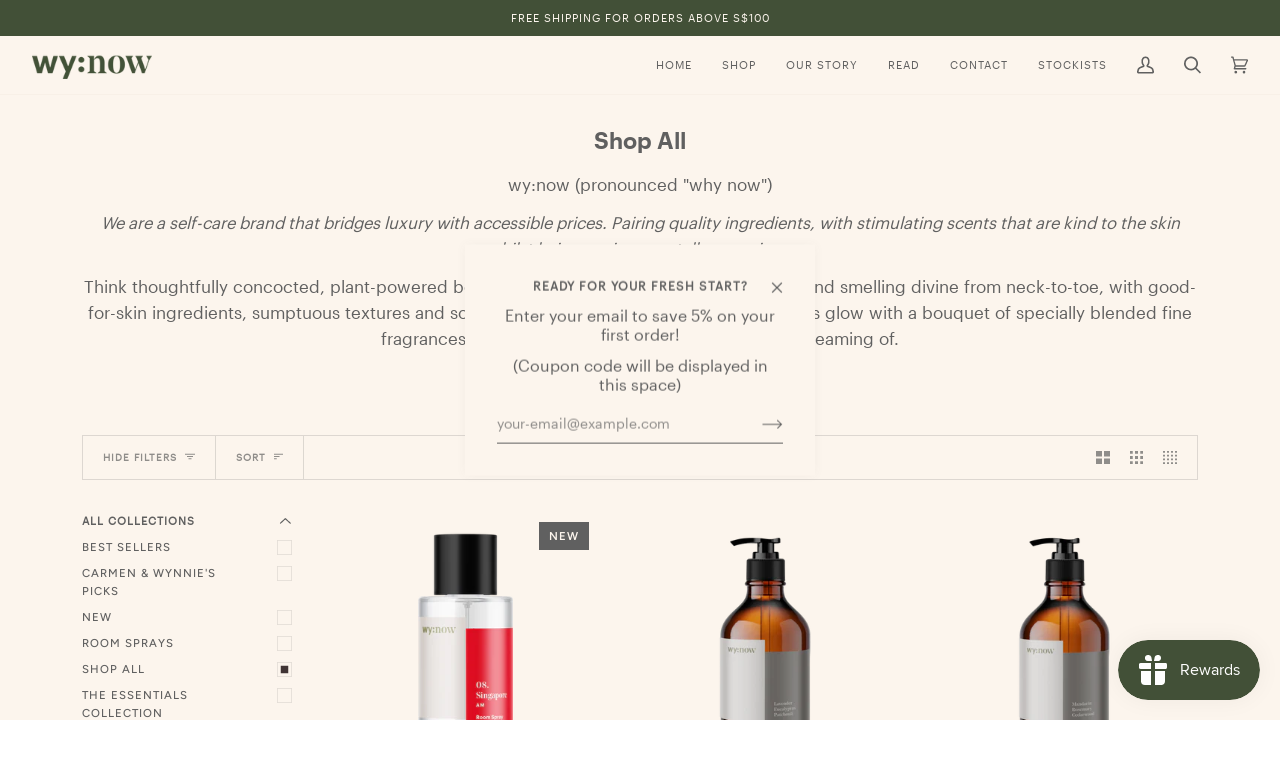

--- FILE ---
content_type: text/html; charset=utf-8
request_url: https://www.wynow.com/collections/shop-all
body_size: 30054
content:
<!doctype html>
<html class="no-js" lang="en"><head>
  <link rel="stylesheet" href="https://obscure-escarpment-2240.herokuapp.com/stylesheets/bcpo-front.css">
  <script>var bcpo_product=null;  var bcpo_settings={"fallback":"select1","auto_select":"off","load_main_image":"on","replaceImage":"on","border_style":"round","tooltips":"show","sold_out_style":"crossed-out","theme":"light","jumbo_colors":"medium","jumbo_images":"medium","circle_swatches":"","inventory_style":"amazon","override_ajax":"on","add_price_addons":"on","theme2":"on","money_format2":"${{amount}} SGD","money_format_without_currency":"${{amount}}","show_currency":"off","file_upload_warning":"off","global_auto_image_options":"","global_color_options":"","global_colors":[{"key":"","value":"ecf42f"}],"shop_currency":"SGD"};var inventory_quantity = [];if(bcpo_product) { for (var i = 0; i < bcpo_product.variants.length; i += 1) { bcpo_product.variants[i].inventory_quantity = inventory_quantity[i]; }}window.bcpo = window.bcpo || {}; bcpo.cart = {"note":null,"attributes":{},"original_total_price":0,"total_price":0,"total_discount":0,"total_weight":0.0,"item_count":0,"items":[],"requires_shipping":false,"currency":"SGD","items_subtotal_price":0,"cart_level_discount_applications":[],"checkout_charge_amount":0}; bcpo.ogFormData = FormData;</script>
  <meta charset="utf-8">
  <meta http-equiv="X-UA-Compatible" content="IE=edge,chrome=1">
  <meta name="viewport" content="width=device-width,initial-scale=1">
  <meta name="theme-color" content="#a5a792"><link rel="canonical" href="https://www.wynow.com/collections/shop-all"><!-- ======================= Pipeline Theme V6.1.3 ========================= -->

  <link rel="preconnect" href="https://cdn.shopify.com" crossorigin>
  <link rel="preconnect" href="https://fonts.shopify.com" crossorigin>
  <link rel="preconnect" href="https://monorail-edge.shopifysvc.com" crossorigin>


  <link rel="preload" href="//www.wynow.com/cdn/shop/t/19/assets/lazysizes.js?v=111431644619468174291720107037" as="script">
  <link rel="preload" href="//www.wynow.com/cdn/shop/t/19/assets/vendor.js?v=159073106423563084681720107037" as="script">
  <link rel="preload" href="//www.wynow.com/cdn/shop/t/19/assets/theme.js?v=136040619869227593341720107037" as="script">
  <link rel="preload" href="//www.wynow.com/cdn/shop/t/19/assets/theme.css?v=119884754427868888821720107037" as="style">

  
<link rel="shortcut icon" href="//www.wynow.com/cdn/shop/files/wynow_logo_FA-sand_on_olive_32x32.png?v=1639848204" type="image/png"><!-- Title and description ================================================ -->
  
  <title>
    

    Shop All
&ndash; wy:now

  </title><meta name="description" content="wy:now (pronounced &quot;why now&quot;) We are a self-care brand that bridges luxury with accessible prices. Pairing quality ingredients, with stimulating scents that are kind to the skin whilst being environmentally conscious. Think thoughtfully concocted, plant-powered bodycare formulas to keep you fresh, clean and smelling di">
  <!-- /snippets/social-meta-tags.liquid --><meta property="og:site_name" content="wy:now">
<meta property="og:url" content="https://www.wynow.com/collections/shop-all">
<meta property="og:title" content="Shop All">
<meta property="og:type" content="website">
<meta property="og:description" content="wy:now (pronounced &quot;why now&quot;) We are a self-care brand that bridges luxury with accessible prices. Pairing quality ingredients, with stimulating scents that are kind to the skin whilst being environmentally conscious. Think thoughtfully concocted, plant-powered bodycare formulas to keep you fresh, clean and smelling di">


<meta name="twitter:site" content="@">
<meta name="twitter:card" content="summary_large_image">
<meta name="twitter:title" content="Shop All">
<meta name="twitter:description" content="wy:now (pronounced &quot;why now&quot;) We are a self-care brand that bridges luxury with accessible prices. Pairing quality ingredients, with stimulating scents that are kind to the skin whilst being environmentally conscious. Think thoughtfully concocted, plant-powered bodycare formulas to keep you fresh, clean and smelling di">
<!-- CSS ================================================================== -->
  
  <link href="//www.wynow.com/cdn/shop/t/19/assets/font-settings.css?v=128123183631566145931765506340" rel="stylesheet" type="text/css" media="all" />

  
<style data-shopify>

:root {
/* ================ Product video ================ */

---color_video_bg: #f8e9d7;


/* ================ Color Variables ================ */

/* === Backgrounds ===*/
---color-bg: #fcf5ed;
---color-bg-accent: #fcf5ed;

/* === Text colors ===*/
---color-text-dark: #403434;
---color-text: #606060;
---color-text-light: #8f8d8a;

/* === Bright color ===*/
---color-primary: #425037;
---color-primary-hover: #1c2714;
---color-primary-fade: rgba(66, 80, 55, 0.05);
---color-primary-fade-hover: rgba(66, 80, 55, 0.1);---color-primary-opposite: #ffffff;

/* === Secondary/link Color ===*/
---color-secondary: #a5a792;
---color-secondary-hover: #8f9558;
---color-secondary-fade: rgba(165, 167, 146, 0.05);
---color-secondary-fade-hover: rgba(165, 167, 146, 0.1);---color-secondary-opposite: #000000;

/* === Shades of grey ===*/
---color-a5:  rgba(96, 96, 96, 0.05);
---color-a10: rgba(96, 96, 96, 0.1);
---color-a20: rgba(96, 96, 96, 0.2);
---color-a35: rgba(96, 96, 96, 0.35);
---color-a50: rgba(96, 96, 96, 0.5);
---color-a80: rgba(96, 96, 96, 0.8);
---color-a90: rgba(96, 96, 96, 0.9);
---color-a95: rgba(96, 96, 96, 0.95);


/* ================ Inverted Color Variables ================ */

---inverse-bg: #333333;
---inverse-bg-accent: #425037;

/* === Text colors ===*/
---inverse-text-dark: #ffffff;
---inverse-text: #FFFFFF;
---inverse-text-light: #c2c2c2;

/* === Bright color ===*/
---inverse-primary: #ffe5da;
---inverse-primary-hover: #ffaf8e;
---inverse-primary-fade: rgba(255, 229, 218, 0.05);
---inverse-primary-fade-hover: rgba(255, 229, 218, 0.1);---inverse-primary-opposite: #000000;


/* === Second Color ===*/
---inverse-secondary: #dff3fd;
---inverse-secondary-hover: #91dbff;
---inverse-secondary-fade: rgba(223, 243, 253, 0.05);
---inverse-secondary-fade-hover: rgba(223, 243, 253, 0.1);---inverse-secondary-opposite: #000000;


/* === Shades of grey ===*/
---inverse-a5:  rgba(255, 255, 255, 0.05);
---inverse-a10: rgba(255, 255, 255, 0.1);
---inverse-a20: rgba(255, 255, 255, 0.2);
---inverse-a35: rgba(255, 255, 255, 0.3);
---inverse-a80: rgba(255, 255, 255, 0.8);
---inverse-a90: rgba(255, 255, 255, 0.9);
---inverse-a95: rgba(255, 255, 255, 0.95);


/* === Account Bar ===*/
---color-announcement-bg: #425037;
---color-announcement-text: #fcf5ed;

/* === Nav and dropdown link background ===*/
---color-nav: #fcf5ed;
---color-nav-text: #606060;
---color-nav-border: #f8f0e7;
---color-nav-a10: rgba(96, 96, 96, 0.1);
---color-nav-a50: rgba(96, 96, 96, 0.5);

/* === Site Footer ===*/
---color-footer-bg: #425037;
---color-footer-text: #f8f0e7;
---color-footer-a5: rgba(248, 240, 231, 0.05);
---color-footer-a15: rgba(248, 240, 231, 0.15);
---color-footer-a90: rgba(248, 240, 231, 0.9);

/* === Products ===*/
---product-grid-aspect-ratio: 100%;

/* === Product badges ===*/
---color-badge: #606060;
---color-badge-text: #fcf5ed;

/* === disabled form colors ===*/
---color-disabled-bg: #ece6df;
---color-disabled-text: #c5c1bc;

---inverse-disabled-bg: #474747;
---inverse-disabled-text: #7a7a7a;

/* === Button Radius === */
---button-radius: 0px;


/* ================ Typography ================ */

---font-stack-body: Figtree, sans-serif;
---font-style-body: normal;
---font-weight-body: 400;
---font-weight-body-bold: 500;
---font-adjust-body: 0.95;

---font-stack-heading: Halant, serif;
---font-style-heading: normal;
---font-weight-heading: 400;
---font-weight-heading-bold: 500;
---font-adjust-heading: 0.75;

  ---font-heading-space: initial;
  ---font-heading-caps: initial;


---font-stack-accent: Figtree, serif;
---font-style-accent: normal;
---font-weight-accent: 500;
---font-weight-accent-bold: 600;
---font-adjust-accent: 0.95;

---ico-select: url('//www.wynow.com/cdn/shop/t/19/assets/ico-select.svg?v=130827623779165003221720107037');

---url-zoom: url('//www.wynow.com/cdn/shop/t/19/assets/cursor-zoom.svg?v=169897204464293433031720107037');
---url-zoom-2x: url('//www.wynow.com/cdn/shop/t/19/assets/cursor-zoom-2x.svg?v=31609912493483854881720107037');



}

</style>

  <link href="//www.wynow.com/cdn/shop/t/19/assets/theme.css?v=119884754427868888821720107037" rel="stylesheet" type="text/css" media="all" />

  <script>
    document.documentElement.className = document.documentElement.className.replace('no-js', 'js');
    let root = '/';
    if (root[root.length - 1] !== '/') {
      root = `${root}/`;
    }
    var theme = {
      routes: {
        root_url: root,
        cart: '/cart',
        cart_add_url: '/cart/add',
        product_recommendations_url: '/recommendations/products'
      },
      assets: {
        photoswipe: '//www.wynow.com/cdn/shop/t/19/assets/photoswipe.js?v=92904272307011895101720107037',
        smoothscroll: '//www.wynow.com/cdn/shop/t/19/assets/smoothscroll.js?v=37906625415260927261720107037',
        swatches: '//www.wynow.com/cdn/shop/t/19/assets/swatches.json?v=93619043093241983191720107037',
        noImage: '//www.wynow.com/cdn/shopifycloud/storefront/assets/no-image-2048-a2addb12.gif',
        base: '//www.wynow.com/cdn/shop/t/19/assets/'
      },
      strings: {
        swatchesKey: "Color, Colour",     
        addToCart: "Add to Cart",
        estimateShipping: "Estimate shipping",
        noShippingAvailable: "We do not ship to this destination.",
        free: "Free",
        from: "From",
        preOrder: "Pre-order",
        soldOut: "Sold Out",
        sale: "Sale",
        subscription: "Subscription",
        unavailable: "Unavailable",
        unitPrice: "Unit price",
        unitPriceSeparator: "per",        
        stockout: "All available stock is in cart",
        products: "Products",
        pages: "Pages",
        collections: "Collections",
        resultsFor: "Results for",
        noResultsFor: "No results for",
        articles: "Articles"
      },
      settings: {
        badge_sale_type: "dollar",
        search_products: true,
        search_collections: true,
        search_pages: false,
        search_articles: false,
        animate_hover: true,
        animate_scroll: true
      },
      info: {
        name: 'pipeline'
      },
      moneyFormat: "${{amount}}",
      version: '6.1.3'
    }
    let windowInnerHeight = window.innerHeight;
    document.documentElement.style.setProperty('--full-screen', `${windowInnerHeight}px`);
    document.documentElement.style.setProperty('--three-quarters', `${windowInnerHeight * 0.75}px`);
    document.documentElement.style.setProperty('--two-thirds', `${windowInnerHeight * 0.66}px`);
    document.documentElement.style.setProperty('--one-half', `${windowInnerHeight * 0.5}px`);
    document.documentElement.style.setProperty('--one-third', `${windowInnerHeight * 0.33}px`);
    document.documentElement.style.setProperty('--one-fifth', `${windowInnerHeight * 0.2}px`);

    window.lazySizesConfig = window.lazySizesConfig || {};
    window.lazySizesConfig.loadHidden = false;
  </script><!-- Theme Javascript ============================================================== -->
  <script src="//www.wynow.com/cdn/shop/t/19/assets/lazysizes.js?v=111431644619468174291720107037" async="async"></script>
  <script src="//www.wynow.com/cdn/shop/t/19/assets/vendor.js?v=159073106423563084681720107037" defer="defer"></script>
  <script src="//www.wynow.com/cdn/shop/t/19/assets/theme.js?v=136040619869227593341720107037" defer="defer"></script>

  <script>
    (function () {
      function onPageShowEvents() {
        if ('requestIdleCallback' in window) {
          requestIdleCallback(initCartEvent)
        } else {
          initCartEvent()
        }
        function initCartEvent(){
          document.documentElement.dispatchEvent(new CustomEvent('theme:cart:init', {
            bubbles: true
          }));
        }
      };
      window.onpageshow = onPageShowEvents;
    })();
  </script>

  <script type="text/javascript">
    if (window.MSInputMethodContext && document.documentMode) {
      var scripts = document.getElementsByTagName('script')[0];
      var polyfill = document.createElement("script");
      polyfill.defer = true;
      polyfill.src = "//www.wynow.com/cdn/shop/t/19/assets/ie11.js?v=144489047535103983231720107037";

      scripts.parentNode.insertBefore(polyfill, scripts);
    }
  </script>

  <!-- Shopify app scripts =========================================================== -->
  <script>window.performance && window.performance.mark && window.performance.mark('shopify.content_for_header.start');</script><meta name="facebook-domain-verification" content="e18vz09600r0jtge92njnl1w90bpsc">
<meta name="facebook-domain-verification" content="1g1szmqa0pr60l4on4fuhe1h9rtljh">
<meta name="facebook-domain-verification" content="yc12vjcp8xys2adaceffbadkxddrv9">
<meta name="facebook-domain-verification" content="e18vz09600r0jtge92njnl1w90bpsc">
<meta id="shopify-digital-wallet" name="shopify-digital-wallet" content="/55538450596/digital_wallets/dialog">
<meta name="shopify-checkout-api-token" content="50f53d07da5ca98558e76ebac3eb7036">
<link rel="alternate" type="application/atom+xml" title="Feed" href="/collections/shop-all.atom" />
<link rel="alternate" type="application/json+oembed" href="https://www.wynow.com/collections/shop-all.oembed">
<script async="async" src="/checkouts/internal/preloads.js?locale=en-SG"></script>
<link rel="preconnect" href="https://shop.app" crossorigin="anonymous">
<script async="async" src="https://shop.app/checkouts/internal/preloads.js?locale=en-SG&shop_id=55538450596" crossorigin="anonymous"></script>
<script id="apple-pay-shop-capabilities" type="application/json">{"shopId":55538450596,"countryCode":"SG","currencyCode":"SGD","merchantCapabilities":["supports3DS"],"merchantId":"gid:\/\/shopify\/Shop\/55538450596","merchantName":"wy:now","requiredBillingContactFields":["postalAddress","email","phone"],"requiredShippingContactFields":["postalAddress","email","phone"],"shippingType":"shipping","supportedNetworks":["visa","masterCard","amex"],"total":{"type":"pending","label":"wy:now","amount":"1.00"},"shopifyPaymentsEnabled":true,"supportsSubscriptions":true}</script>
<script id="shopify-features" type="application/json">{"accessToken":"50f53d07da5ca98558e76ebac3eb7036","betas":["rich-media-storefront-analytics"],"domain":"www.wynow.com","predictiveSearch":true,"shopId":55538450596,"locale":"en"}</script>
<script>var Shopify = Shopify || {};
Shopify.shop = "wy-now.myshopify.com";
Shopify.locale = "en";
Shopify.currency = {"active":"SGD","rate":"1.0"};
Shopify.country = "SG";
Shopify.theme = {"name":"Copy of Copy of Pipeline (with Fragrance) 04\/07\/24","id":144685367460,"schema_name":"Pipeline","schema_version":"6.1.3","theme_store_id":739,"role":"main"};
Shopify.theme.handle = "null";
Shopify.theme.style = {"id":null,"handle":null};
Shopify.cdnHost = "www.wynow.com/cdn";
Shopify.routes = Shopify.routes || {};
Shopify.routes.root = "/";</script>
<script type="module">!function(o){(o.Shopify=o.Shopify||{}).modules=!0}(window);</script>
<script>!function(o){function n(){var o=[];function n(){o.push(Array.prototype.slice.apply(arguments))}return n.q=o,n}var t=o.Shopify=o.Shopify||{};t.loadFeatures=n(),t.autoloadFeatures=n()}(window);</script>
<script>
  window.ShopifyPay = window.ShopifyPay || {};
  window.ShopifyPay.apiHost = "shop.app\/pay";
  window.ShopifyPay.redirectState = null;
</script>
<script id="shop-js-analytics" type="application/json">{"pageType":"collection"}</script>
<script defer="defer" async type="module" src="//www.wynow.com/cdn/shopifycloud/shop-js/modules/v2/client.init-shop-cart-sync_BT-GjEfc.en.esm.js"></script>
<script defer="defer" async type="module" src="//www.wynow.com/cdn/shopifycloud/shop-js/modules/v2/chunk.common_D58fp_Oc.esm.js"></script>
<script defer="defer" async type="module" src="//www.wynow.com/cdn/shopifycloud/shop-js/modules/v2/chunk.modal_xMitdFEc.esm.js"></script>
<script type="module">
  await import("//www.wynow.com/cdn/shopifycloud/shop-js/modules/v2/client.init-shop-cart-sync_BT-GjEfc.en.esm.js");
await import("//www.wynow.com/cdn/shopifycloud/shop-js/modules/v2/chunk.common_D58fp_Oc.esm.js");
await import("//www.wynow.com/cdn/shopifycloud/shop-js/modules/v2/chunk.modal_xMitdFEc.esm.js");

  window.Shopify.SignInWithShop?.initShopCartSync?.({"fedCMEnabled":true,"windoidEnabled":true});

</script>
<script>
  window.Shopify = window.Shopify || {};
  if (!window.Shopify.featureAssets) window.Shopify.featureAssets = {};
  window.Shopify.featureAssets['shop-js'] = {"shop-cart-sync":["modules/v2/client.shop-cart-sync_DZOKe7Ll.en.esm.js","modules/v2/chunk.common_D58fp_Oc.esm.js","modules/v2/chunk.modal_xMitdFEc.esm.js"],"init-fed-cm":["modules/v2/client.init-fed-cm_B6oLuCjv.en.esm.js","modules/v2/chunk.common_D58fp_Oc.esm.js","modules/v2/chunk.modal_xMitdFEc.esm.js"],"shop-cash-offers":["modules/v2/client.shop-cash-offers_D2sdYoxE.en.esm.js","modules/v2/chunk.common_D58fp_Oc.esm.js","modules/v2/chunk.modal_xMitdFEc.esm.js"],"shop-login-button":["modules/v2/client.shop-login-button_QeVjl5Y3.en.esm.js","modules/v2/chunk.common_D58fp_Oc.esm.js","modules/v2/chunk.modal_xMitdFEc.esm.js"],"pay-button":["modules/v2/client.pay-button_DXTOsIq6.en.esm.js","modules/v2/chunk.common_D58fp_Oc.esm.js","modules/v2/chunk.modal_xMitdFEc.esm.js"],"shop-button":["modules/v2/client.shop-button_DQZHx9pm.en.esm.js","modules/v2/chunk.common_D58fp_Oc.esm.js","modules/v2/chunk.modal_xMitdFEc.esm.js"],"avatar":["modules/v2/client.avatar_BTnouDA3.en.esm.js"],"init-windoid":["modules/v2/client.init-windoid_CR1B-cfM.en.esm.js","modules/v2/chunk.common_D58fp_Oc.esm.js","modules/v2/chunk.modal_xMitdFEc.esm.js"],"init-shop-for-new-customer-accounts":["modules/v2/client.init-shop-for-new-customer-accounts_C_vY_xzh.en.esm.js","modules/v2/client.shop-login-button_QeVjl5Y3.en.esm.js","modules/v2/chunk.common_D58fp_Oc.esm.js","modules/v2/chunk.modal_xMitdFEc.esm.js"],"init-shop-email-lookup-coordinator":["modules/v2/client.init-shop-email-lookup-coordinator_BI7n9ZSv.en.esm.js","modules/v2/chunk.common_D58fp_Oc.esm.js","modules/v2/chunk.modal_xMitdFEc.esm.js"],"init-shop-cart-sync":["modules/v2/client.init-shop-cart-sync_BT-GjEfc.en.esm.js","modules/v2/chunk.common_D58fp_Oc.esm.js","modules/v2/chunk.modal_xMitdFEc.esm.js"],"shop-toast-manager":["modules/v2/client.shop-toast-manager_DiYdP3xc.en.esm.js","modules/v2/chunk.common_D58fp_Oc.esm.js","modules/v2/chunk.modal_xMitdFEc.esm.js"],"init-customer-accounts":["modules/v2/client.init-customer-accounts_D9ZNqS-Q.en.esm.js","modules/v2/client.shop-login-button_QeVjl5Y3.en.esm.js","modules/v2/chunk.common_D58fp_Oc.esm.js","modules/v2/chunk.modal_xMitdFEc.esm.js"],"init-customer-accounts-sign-up":["modules/v2/client.init-customer-accounts-sign-up_iGw4briv.en.esm.js","modules/v2/client.shop-login-button_QeVjl5Y3.en.esm.js","modules/v2/chunk.common_D58fp_Oc.esm.js","modules/v2/chunk.modal_xMitdFEc.esm.js"],"shop-follow-button":["modules/v2/client.shop-follow-button_CqMgW2wH.en.esm.js","modules/v2/chunk.common_D58fp_Oc.esm.js","modules/v2/chunk.modal_xMitdFEc.esm.js"],"checkout-modal":["modules/v2/client.checkout-modal_xHeaAweL.en.esm.js","modules/v2/chunk.common_D58fp_Oc.esm.js","modules/v2/chunk.modal_xMitdFEc.esm.js"],"shop-login":["modules/v2/client.shop-login_D91U-Q7h.en.esm.js","modules/v2/chunk.common_D58fp_Oc.esm.js","modules/v2/chunk.modal_xMitdFEc.esm.js"],"lead-capture":["modules/v2/client.lead-capture_BJmE1dJe.en.esm.js","modules/v2/chunk.common_D58fp_Oc.esm.js","modules/v2/chunk.modal_xMitdFEc.esm.js"],"payment-terms":["modules/v2/client.payment-terms_Ci9AEqFq.en.esm.js","modules/v2/chunk.common_D58fp_Oc.esm.js","modules/v2/chunk.modal_xMitdFEc.esm.js"]};
</script>
<script>(function() {
  var isLoaded = false;
  function asyncLoad() {
    if (isLoaded) return;
    isLoaded = true;
    var urls = ["https:\/\/gateway.apaylater.com\/plugins\/price_divider\/main.js?platform=SHOPIFY\u0026country=SG\u0026price_divider_applied_on=all\u0026shop=wy-now.myshopify.com"];
    for (var i = 0; i < urls.length; i++) {
      var s = document.createElement('script');
      s.type = 'text/javascript';
      s.async = true;
      s.src = urls[i];
      var x = document.getElementsByTagName('script')[0];
      x.parentNode.insertBefore(s, x);
    }
  };
  if(window.attachEvent) {
    window.attachEvent('onload', asyncLoad);
  } else {
    window.addEventListener('load', asyncLoad, false);
  }
})();</script>
<script id="__st">var __st={"a":55538450596,"offset":28800,"reqid":"3e7b28bd-b0b5-49c0-8588-71a41543f525-1769116554","pageurl":"www.wynow.com\/collections\/shop-all","u":"955308448990","p":"collection","rtyp":"collection","rid":264589410468};</script>
<script>window.ShopifyPaypalV4VisibilityTracking = true;</script>
<script id="captcha-bootstrap">!function(){'use strict';const t='contact',e='account',n='new_comment',o=[[t,t],['blogs',n],['comments',n],[t,'customer']],c=[[e,'customer_login'],[e,'guest_login'],[e,'recover_customer_password'],[e,'create_customer']],r=t=>t.map((([t,e])=>`form[action*='/${t}']:not([data-nocaptcha='true']) input[name='form_type'][value='${e}']`)).join(','),a=t=>()=>t?[...document.querySelectorAll(t)].map((t=>t.form)):[];function s(){const t=[...o],e=r(t);return a(e)}const i='password',u='form_key',d=['recaptcha-v3-token','g-recaptcha-response','h-captcha-response',i],f=()=>{try{return window.sessionStorage}catch{return}},m='__shopify_v',_=t=>t.elements[u];function p(t,e,n=!1){try{const o=window.sessionStorage,c=JSON.parse(o.getItem(e)),{data:r}=function(t){const{data:e,action:n}=t;return t[m]||n?{data:e,action:n}:{data:t,action:n}}(c);for(const[e,n]of Object.entries(r))t.elements[e]&&(t.elements[e].value=n);n&&o.removeItem(e)}catch(o){console.error('form repopulation failed',{error:o})}}const l='form_type',E='cptcha';function T(t){t.dataset[E]=!0}const w=window,h=w.document,L='Shopify',v='ce_forms',y='captcha';let A=!1;((t,e)=>{const n=(g='f06e6c50-85a8-45c8-87d0-21a2b65856fe',I='https://cdn.shopify.com/shopifycloud/storefront-forms-hcaptcha/ce_storefront_forms_captcha_hcaptcha.v1.5.2.iife.js',D={infoText:'Protected by hCaptcha',privacyText:'Privacy',termsText:'Terms'},(t,e,n)=>{const o=w[L][v],c=o.bindForm;if(c)return c(t,g,e,D).then(n);var r;o.q.push([[t,g,e,D],n]),r=I,A||(h.body.append(Object.assign(h.createElement('script'),{id:'captcha-provider',async:!0,src:r})),A=!0)});var g,I,D;w[L]=w[L]||{},w[L][v]=w[L][v]||{},w[L][v].q=[],w[L][y]=w[L][y]||{},w[L][y].protect=function(t,e){n(t,void 0,e),T(t)},Object.freeze(w[L][y]),function(t,e,n,w,h,L){const[v,y,A,g]=function(t,e,n){const i=e?o:[],u=t?c:[],d=[...i,...u],f=r(d),m=r(i),_=r(d.filter((([t,e])=>n.includes(e))));return[a(f),a(m),a(_),s()]}(w,h,L),I=t=>{const e=t.target;return e instanceof HTMLFormElement?e:e&&e.form},D=t=>v().includes(t);t.addEventListener('submit',(t=>{const e=I(t);if(!e)return;const n=D(e)&&!e.dataset.hcaptchaBound&&!e.dataset.recaptchaBound,o=_(e),c=g().includes(e)&&(!o||!o.value);(n||c)&&t.preventDefault(),c&&!n&&(function(t){try{if(!f())return;!function(t){const e=f();if(!e)return;const n=_(t);if(!n)return;const o=n.value;o&&e.removeItem(o)}(t);const e=Array.from(Array(32),(()=>Math.random().toString(36)[2])).join('');!function(t,e){_(t)||t.append(Object.assign(document.createElement('input'),{type:'hidden',name:u})),t.elements[u].value=e}(t,e),function(t,e){const n=f();if(!n)return;const o=[...t.querySelectorAll(`input[type='${i}']`)].map((({name:t})=>t)),c=[...d,...o],r={};for(const[a,s]of new FormData(t).entries())c.includes(a)||(r[a]=s);n.setItem(e,JSON.stringify({[m]:1,action:t.action,data:r}))}(t,e)}catch(e){console.error('failed to persist form',e)}}(e),e.submit())}));const S=(t,e)=>{t&&!t.dataset[E]&&(n(t,e.some((e=>e===t))),T(t))};for(const o of['focusin','change'])t.addEventListener(o,(t=>{const e=I(t);D(e)&&S(e,y())}));const B=e.get('form_key'),M=e.get(l),P=B&&M;t.addEventListener('DOMContentLoaded',(()=>{const t=y();if(P)for(const e of t)e.elements[l].value===M&&p(e,B);[...new Set([...A(),...v().filter((t=>'true'===t.dataset.shopifyCaptcha))])].forEach((e=>S(e,t)))}))}(h,new URLSearchParams(w.location.search),n,t,e,['guest_login'])})(!0,!0)}();</script>
<script integrity="sha256-4kQ18oKyAcykRKYeNunJcIwy7WH5gtpwJnB7kiuLZ1E=" data-source-attribution="shopify.loadfeatures" defer="defer" src="//www.wynow.com/cdn/shopifycloud/storefront/assets/storefront/load_feature-a0a9edcb.js" crossorigin="anonymous"></script>
<script crossorigin="anonymous" defer="defer" src="//www.wynow.com/cdn/shopifycloud/storefront/assets/shopify_pay/storefront-65b4c6d7.js?v=20250812"></script>
<script data-source-attribution="shopify.dynamic_checkout.dynamic.init">var Shopify=Shopify||{};Shopify.PaymentButton=Shopify.PaymentButton||{isStorefrontPortableWallets:!0,init:function(){window.Shopify.PaymentButton.init=function(){};var t=document.createElement("script");t.src="https://www.wynow.com/cdn/shopifycloud/portable-wallets/latest/portable-wallets.en.js",t.type="module",document.head.appendChild(t)}};
</script>
<script data-source-attribution="shopify.dynamic_checkout.buyer_consent">
  function portableWalletsHideBuyerConsent(e){var t=document.getElementById("shopify-buyer-consent"),n=document.getElementById("shopify-subscription-policy-button");t&&n&&(t.classList.add("hidden"),t.setAttribute("aria-hidden","true"),n.removeEventListener("click",e))}function portableWalletsShowBuyerConsent(e){var t=document.getElementById("shopify-buyer-consent"),n=document.getElementById("shopify-subscription-policy-button");t&&n&&(t.classList.remove("hidden"),t.removeAttribute("aria-hidden"),n.addEventListener("click",e))}window.Shopify?.PaymentButton&&(window.Shopify.PaymentButton.hideBuyerConsent=portableWalletsHideBuyerConsent,window.Shopify.PaymentButton.showBuyerConsent=portableWalletsShowBuyerConsent);
</script>
<script data-source-attribution="shopify.dynamic_checkout.cart.bootstrap">document.addEventListener("DOMContentLoaded",(function(){function t(){return document.querySelector("shopify-accelerated-checkout-cart, shopify-accelerated-checkout")}if(t())Shopify.PaymentButton.init();else{new MutationObserver((function(e,n){t()&&(Shopify.PaymentButton.init(),n.disconnect())})).observe(document.body,{childList:!0,subtree:!0})}}));
</script>
<link id="shopify-accelerated-checkout-styles" rel="stylesheet" media="screen" href="https://www.wynow.com/cdn/shopifycloud/portable-wallets/latest/accelerated-checkout-backwards-compat.css" crossorigin="anonymous">
<style id="shopify-accelerated-checkout-cart">
        #shopify-buyer-consent {
  margin-top: 1em;
  display: inline-block;
  width: 100%;
}

#shopify-buyer-consent.hidden {
  display: none;
}

#shopify-subscription-policy-button {
  background: none;
  border: none;
  padding: 0;
  text-decoration: underline;
  font-size: inherit;
  cursor: pointer;
}

#shopify-subscription-policy-button::before {
  box-shadow: none;
}

      </style>

<script>window.performance && window.performance.mark && window.performance.mark('shopify.content_for_header.end');</script>
  
<script>window.is_hulkpo_installed=true</script><script src="https://cdn.shopify.com/extensions/019be689-f1ac-7abc-a55f-651cfc8c6699/smile-io-273/assets/smile-loader.js" type="text/javascript" defer="defer"></script>
<meta property="og:image" content="https://cdn.shopify.com/s/files/1/0555/3845/0596/files/wynow_logo_FA-transparent-olive_c5cf9434-1b59-47eb-8809-ef555690e350.png?height=628&pad_color=fff&v=1639116578&width=1200" />
<meta property="og:image:secure_url" content="https://cdn.shopify.com/s/files/1/0555/3845/0596/files/wynow_logo_FA-transparent-olive_c5cf9434-1b59-47eb-8809-ef555690e350.png?height=628&pad_color=fff&v=1639116578&width=1200" />
<meta property="og:image:width" content="1200" />
<meta property="og:image:height" content="628" />
<link href="https://monorail-edge.shopifysvc.com" rel="dns-prefetch">
<script>(function(){if ("sendBeacon" in navigator && "performance" in window) {try {var session_token_from_headers = performance.getEntriesByType('navigation')[0].serverTiming.find(x => x.name == '_s').description;} catch {var session_token_from_headers = undefined;}var session_cookie_matches = document.cookie.match(/_shopify_s=([^;]*)/);var session_token_from_cookie = session_cookie_matches && session_cookie_matches.length === 2 ? session_cookie_matches[1] : "";var session_token = session_token_from_headers || session_token_from_cookie || "";function handle_abandonment_event(e) {var entries = performance.getEntries().filter(function(entry) {return /monorail-edge.shopifysvc.com/.test(entry.name);});if (!window.abandonment_tracked && entries.length === 0) {window.abandonment_tracked = true;var currentMs = Date.now();var navigation_start = performance.timing.navigationStart;var payload = {shop_id: 55538450596,url: window.location.href,navigation_start,duration: currentMs - navigation_start,session_token,page_type: "collection"};window.navigator.sendBeacon("https://monorail-edge.shopifysvc.com/v1/produce", JSON.stringify({schema_id: "online_store_buyer_site_abandonment/1.1",payload: payload,metadata: {event_created_at_ms: currentMs,event_sent_at_ms: currentMs}}));}}window.addEventListener('pagehide', handle_abandonment_event);}}());</script>
<script id="web-pixels-manager-setup">(function e(e,d,r,n,o){if(void 0===o&&(o={}),!Boolean(null===(a=null===(i=window.Shopify)||void 0===i?void 0:i.analytics)||void 0===a?void 0:a.replayQueue)){var i,a;window.Shopify=window.Shopify||{};var t=window.Shopify;t.analytics=t.analytics||{};var s=t.analytics;s.replayQueue=[],s.publish=function(e,d,r){return s.replayQueue.push([e,d,r]),!0};try{self.performance.mark("wpm:start")}catch(e){}var l=function(){var e={modern:/Edge?\/(1{2}[4-9]|1[2-9]\d|[2-9]\d{2}|\d{4,})\.\d+(\.\d+|)|Firefox\/(1{2}[4-9]|1[2-9]\d|[2-9]\d{2}|\d{4,})\.\d+(\.\d+|)|Chrom(ium|e)\/(9{2}|\d{3,})\.\d+(\.\d+|)|(Maci|X1{2}).+ Version\/(15\.\d+|(1[6-9]|[2-9]\d|\d{3,})\.\d+)([,.]\d+|)( \(\w+\)|)( Mobile\/\w+|) Safari\/|Chrome.+OPR\/(9{2}|\d{3,})\.\d+\.\d+|(CPU[ +]OS|iPhone[ +]OS|CPU[ +]iPhone|CPU IPhone OS|CPU iPad OS)[ +]+(15[._]\d+|(1[6-9]|[2-9]\d|\d{3,})[._]\d+)([._]\d+|)|Android:?[ /-](13[3-9]|1[4-9]\d|[2-9]\d{2}|\d{4,})(\.\d+|)(\.\d+|)|Android.+Firefox\/(13[5-9]|1[4-9]\d|[2-9]\d{2}|\d{4,})\.\d+(\.\d+|)|Android.+Chrom(ium|e)\/(13[3-9]|1[4-9]\d|[2-9]\d{2}|\d{4,})\.\d+(\.\d+|)|SamsungBrowser\/([2-9]\d|\d{3,})\.\d+/,legacy:/Edge?\/(1[6-9]|[2-9]\d|\d{3,})\.\d+(\.\d+|)|Firefox\/(5[4-9]|[6-9]\d|\d{3,})\.\d+(\.\d+|)|Chrom(ium|e)\/(5[1-9]|[6-9]\d|\d{3,})\.\d+(\.\d+|)([\d.]+$|.*Safari\/(?![\d.]+ Edge\/[\d.]+$))|(Maci|X1{2}).+ Version\/(10\.\d+|(1[1-9]|[2-9]\d|\d{3,})\.\d+)([,.]\d+|)( \(\w+\)|)( Mobile\/\w+|) Safari\/|Chrome.+OPR\/(3[89]|[4-9]\d|\d{3,})\.\d+\.\d+|(CPU[ +]OS|iPhone[ +]OS|CPU[ +]iPhone|CPU IPhone OS|CPU iPad OS)[ +]+(10[._]\d+|(1[1-9]|[2-9]\d|\d{3,})[._]\d+)([._]\d+|)|Android:?[ /-](13[3-9]|1[4-9]\d|[2-9]\d{2}|\d{4,})(\.\d+|)(\.\d+|)|Mobile Safari.+OPR\/([89]\d|\d{3,})\.\d+\.\d+|Android.+Firefox\/(13[5-9]|1[4-9]\d|[2-9]\d{2}|\d{4,})\.\d+(\.\d+|)|Android.+Chrom(ium|e)\/(13[3-9]|1[4-9]\d|[2-9]\d{2}|\d{4,})\.\d+(\.\d+|)|Android.+(UC? ?Browser|UCWEB|U3)[ /]?(15\.([5-9]|\d{2,})|(1[6-9]|[2-9]\d|\d{3,})\.\d+)\.\d+|SamsungBrowser\/(5\.\d+|([6-9]|\d{2,})\.\d+)|Android.+MQ{2}Browser\/(14(\.(9|\d{2,})|)|(1[5-9]|[2-9]\d|\d{3,})(\.\d+|))(\.\d+|)|K[Aa][Ii]OS\/(3\.\d+|([4-9]|\d{2,})\.\d+)(\.\d+|)/},d=e.modern,r=e.legacy,n=navigator.userAgent;return n.match(d)?"modern":n.match(r)?"legacy":"unknown"}(),u="modern"===l?"modern":"legacy",c=(null!=n?n:{modern:"",legacy:""})[u],f=function(e){return[e.baseUrl,"/wpm","/b",e.hashVersion,"modern"===e.buildTarget?"m":"l",".js"].join("")}({baseUrl:d,hashVersion:r,buildTarget:u}),m=function(e){var d=e.version,r=e.bundleTarget,n=e.surface,o=e.pageUrl,i=e.monorailEndpoint;return{emit:function(e){var a=e.status,t=e.errorMsg,s=(new Date).getTime(),l=JSON.stringify({metadata:{event_sent_at_ms:s},events:[{schema_id:"web_pixels_manager_load/3.1",payload:{version:d,bundle_target:r,page_url:o,status:a,surface:n,error_msg:t},metadata:{event_created_at_ms:s}}]});if(!i)return console&&console.warn&&console.warn("[Web Pixels Manager] No Monorail endpoint provided, skipping logging."),!1;try{return self.navigator.sendBeacon.bind(self.navigator)(i,l)}catch(e){}var u=new XMLHttpRequest;try{return u.open("POST",i,!0),u.setRequestHeader("Content-Type","text/plain"),u.send(l),!0}catch(e){return console&&console.warn&&console.warn("[Web Pixels Manager] Got an unhandled error while logging to Monorail."),!1}}}}({version:r,bundleTarget:l,surface:e.surface,pageUrl:self.location.href,monorailEndpoint:e.monorailEndpoint});try{o.browserTarget=l,function(e){var d=e.src,r=e.async,n=void 0===r||r,o=e.onload,i=e.onerror,a=e.sri,t=e.scriptDataAttributes,s=void 0===t?{}:t,l=document.createElement("script"),u=document.querySelector("head"),c=document.querySelector("body");if(l.async=n,l.src=d,a&&(l.integrity=a,l.crossOrigin="anonymous"),s)for(var f in s)if(Object.prototype.hasOwnProperty.call(s,f))try{l.dataset[f]=s[f]}catch(e){}if(o&&l.addEventListener("load",o),i&&l.addEventListener("error",i),u)u.appendChild(l);else{if(!c)throw new Error("Did not find a head or body element to append the script");c.appendChild(l)}}({src:f,async:!0,onload:function(){if(!function(){var e,d;return Boolean(null===(d=null===(e=window.Shopify)||void 0===e?void 0:e.analytics)||void 0===d?void 0:d.initialized)}()){var d=window.webPixelsManager.init(e)||void 0;if(d){var r=window.Shopify.analytics;r.replayQueue.forEach((function(e){var r=e[0],n=e[1],o=e[2];d.publishCustomEvent(r,n,o)})),r.replayQueue=[],r.publish=d.publishCustomEvent,r.visitor=d.visitor,r.initialized=!0}}},onerror:function(){return m.emit({status:"failed",errorMsg:"".concat(f," has failed to load")})},sri:function(e){var d=/^sha384-[A-Za-z0-9+/=]+$/;return"string"==typeof e&&d.test(e)}(c)?c:"",scriptDataAttributes:o}),m.emit({status:"loading"})}catch(e){m.emit({status:"failed",errorMsg:(null==e?void 0:e.message)||"Unknown error"})}}})({shopId: 55538450596,storefrontBaseUrl: "https://www.wynow.com",extensionsBaseUrl: "https://extensions.shopifycdn.com/cdn/shopifycloud/web-pixels-manager",monorailEndpoint: "https://monorail-edge.shopifysvc.com/unstable/produce_batch",surface: "storefront-renderer",enabledBetaFlags: ["2dca8a86"],webPixelsConfigList: [{"id":"173310116","configuration":"{\"pixel_id\":\"1139891890317683\",\"pixel_type\":\"facebook_pixel\",\"metaapp_system_user_token\":\"-\"}","eventPayloadVersion":"v1","runtimeContext":"OPEN","scriptVersion":"ca16bc87fe92b6042fbaa3acc2fbdaa6","type":"APP","apiClientId":2329312,"privacyPurposes":["ANALYTICS","MARKETING","SALE_OF_DATA"],"dataSharingAdjustments":{"protectedCustomerApprovalScopes":["read_customer_address","read_customer_email","read_customer_name","read_customer_personal_data","read_customer_phone"]}},{"id":"148045988","eventPayloadVersion":"v1","runtimeContext":"LAX","scriptVersion":"1","type":"CUSTOM","privacyPurposes":["ANALYTICS"],"name":"Google Analytics tag (migrated)"},{"id":"shopify-app-pixel","configuration":"{}","eventPayloadVersion":"v1","runtimeContext":"STRICT","scriptVersion":"0450","apiClientId":"shopify-pixel","type":"APP","privacyPurposes":["ANALYTICS","MARKETING"]},{"id":"shopify-custom-pixel","eventPayloadVersion":"v1","runtimeContext":"LAX","scriptVersion":"0450","apiClientId":"shopify-pixel","type":"CUSTOM","privacyPurposes":["ANALYTICS","MARKETING"]}],isMerchantRequest: false,initData: {"shop":{"name":"wy:now","paymentSettings":{"currencyCode":"SGD"},"myshopifyDomain":"wy-now.myshopify.com","countryCode":"SG","storefrontUrl":"https:\/\/www.wynow.com"},"customer":null,"cart":null,"checkout":null,"productVariants":[],"purchasingCompany":null},},"https://www.wynow.com/cdn","fcfee988w5aeb613cpc8e4bc33m6693e112",{"modern":"","legacy":""},{"shopId":"55538450596","storefrontBaseUrl":"https:\/\/www.wynow.com","extensionBaseUrl":"https:\/\/extensions.shopifycdn.com\/cdn\/shopifycloud\/web-pixels-manager","surface":"storefront-renderer","enabledBetaFlags":"[\"2dca8a86\"]","isMerchantRequest":"false","hashVersion":"fcfee988w5aeb613cpc8e4bc33m6693e112","publish":"custom","events":"[[\"page_viewed\",{}],[\"collection_viewed\",{\"collection\":{\"id\":\"264589410468\",\"title\":\"Shop All\",\"productVariants\":[{\"price\":{\"amount\":28.0,\"currencyCode\":\"SGD\"},\"product\":{\"title\":\"08. Singapore AM Room Spray\",\"vendor\":\"wy:now\",\"id\":\"10260812791972\",\"untranslatedTitle\":\"08. Singapore AM Room Spray\",\"url\":\"\/products\/08-singapore-am-room-spray\",\"type\":\"Room Spray\"},\"id\":\"51043840524452\",\"image\":{\"src\":\"\/\/www.wynow.com\/cdn\/shop\/files\/08SingaporeAMtr.png?v=1750930442\"},\"sku\":\"F-RS-SG08AM\",\"title\":\"50ml\",\"untranslatedTitle\":\"50ml\"},{\"price\":{\"amount\":28.0,\"currencyCode\":\"SGD\"},\"product\":{\"title\":\"Lavender, Eucalyptus \u0026 Patchouli Body Wash 500ml\",\"vendor\":\"wy:now\",\"id\":\"7121790075044\",\"untranslatedTitle\":\"Lavender, Eucalyptus \u0026 Patchouli Body Wash 500ml\",\"url\":\"\/products\/lavender-eucalyptus-patchouli-body-wash\",\"type\":\"Body Wash\"},\"id\":\"41503286558884\",\"image\":{\"src\":\"\/\/www.wynow.com\/cdn\/shop\/products\/LavenderEucalyptusBW-Transparent.png?v=1650586933\"},\"sku\":\"BW-001-500\",\"title\":\"500ml\",\"untranslatedTitle\":\"500ml\"},{\"price\":{\"amount\":25.0,\"currencyCode\":\"SGD\"},\"product\":{\"title\":\"Mandarin, Rosemary \u0026 Cedarwood Hand Wash 500ml\",\"vendor\":\"wy:now\",\"id\":\"7121786831012\",\"untranslatedTitle\":\"Mandarin, Rosemary \u0026 Cedarwood Hand Wash 500ml\",\"url\":\"\/products\/mandarin-rosemary-cedarwood-hand-wash\",\"type\":\"Hand Wash\"},\"id\":\"41503276794020\",\"image\":{\"src\":\"\/\/www.wynow.com\/cdn\/shop\/products\/Mandarin_Rosemary_HW_-_Transparent.png?v=1639666513\"},\"sku\":\"HW-002-500\",\"title\":\"500ml\",\"untranslatedTitle\":\"500ml\"},{\"price\":{\"amount\":20.0,\"currencyCode\":\"SGD\"},\"product\":{\"title\":\"Trio of 30ml Hand Sanitisers\",\"vendor\":\"wy:now\",\"id\":\"7458331066532\",\"untranslatedTitle\":\"Trio of 30ml Hand Sanitisers\",\"url\":\"\/products\/trio-of-30ml-hand-sanitisers\",\"type\":\"Hand Sanitiser\"},\"id\":\"42810376388772\",\"image\":{\"src\":\"\/\/www.wynow.com\/cdn\/shop\/products\/threesansetrevisedtrbg.png?v=1665065372\"},\"sku\":\"\",\"title\":\"Default Title\",\"untranslatedTitle\":\"Default Title\"},{\"price\":{\"amount\":28.0,\"currencyCode\":\"SGD\"},\"product\":{\"title\":\"06. London AM Room Spray\",\"vendor\":\"wy:now\",\"id\":\"10137286475940\",\"untranslatedTitle\":\"06. London AM Room Spray\",\"url\":\"\/products\/06-london-am-room-spray\",\"type\":\"Room Spray\"},\"id\":\"50568711635108\",\"image\":{\"src\":\"\/\/www.wynow.com\/cdn\/shop\/files\/06LondonAMRoomspraytr.png?v=1733132310\"},\"sku\":\"F-RS-LDN06AM\",\"title\":\"50ml\",\"untranslatedTitle\":\"50ml\"},{\"price\":{\"amount\":25.0,\"currencyCode\":\"SGD\"},\"product\":{\"title\":\"Bergamot \u0026 Clary Sage Hand Wash 500ml\",\"vendor\":\"wy:now\",\"id\":\"7121786077348\",\"untranslatedTitle\":\"Bergamot \u0026 Clary Sage Hand Wash 500ml\",\"url\":\"\/products\/bergamot-clary-sage-hand-wash\",\"type\":\"Hand Wash\"},\"id\":\"41503273058468\",\"image\":{\"src\":\"\/\/www.wynow.com\/cdn\/shop\/products\/Bergamot_Clary_Sage_HW_-_Transparent.png?v=1639666335\"},\"sku\":\"HW-001-500\",\"title\":\"500ml\",\"untranslatedTitle\":\"500ml\"},{\"price\":{\"amount\":28.0,\"currencyCode\":\"SGD\"},\"product\":{\"title\":\"Turkish Rose Mandarin Body Wash 500ml\",\"vendor\":\"wy:now\",\"id\":\"8220431483044\",\"untranslatedTitle\":\"Turkish Rose Mandarin Body Wash 500ml\",\"url\":\"\/products\/turkish-rose-mandarin-body-wash\",\"type\":\"Body Wash\"},\"id\":\"44508952592548\",\"image\":{\"src\":\"\/\/www.wynow.com\/cdn\/shop\/files\/image.png?v=1688877388\"},\"sku\":\"BW-003-500\",\"title\":\"500ml\",\"untranslatedTitle\":\"500ml\"},{\"price\":{\"amount\":28.0,\"currencyCode\":\"SGD\"},\"product\":{\"title\":\"Geranium Rosewood Body Wash 500ml\",\"vendor\":\"wy:now\",\"id\":\"7288276091044\",\"untranslatedTitle\":\"Geranium Rosewood Body Wash 500ml\",\"url\":\"\/products\/geranium-rosewood-body-wash\",\"type\":\"Body Wash\"},\"id\":\"42094165393572\",\"image\":{\"src\":\"\/\/www.wynow.com\/cdn\/shop\/products\/GeraniumRosewoodBW-Transparent_2_52f8b5ce-e7a5-4982-81f6-d3eea3f33b83.png?v=1650553378\"},\"sku\":\"BW-002-500\",\"title\":\"500ml\",\"untranslatedTitle\":\"500ml\"},{\"price\":{\"amount\":7.0,\"currencyCode\":\"SGD\"},\"product\":{\"title\":\"Bergamot \u0026 Clary Sage Liquid Hand Sanitiser 30ml\",\"vendor\":\"wy:now\",\"id\":\"7121788403876\",\"untranslatedTitle\":\"Bergamot \u0026 Clary Sage Liquid Hand Sanitiser 30ml\",\"url\":\"\/products\/bergamot-clary-sage-hand-sanitiser-500ml\",\"type\":\"Hand Sanitiser\"},\"id\":\"41503280529572\",\"image\":{\"src\":\"\/\/www.wynow.com\/cdn\/shop\/products\/Bergamot_Clary_Sage_HS_30ml_-_Transparent.png?v=1639666394\"},\"sku\":\"HS-001-030\",\"title\":\"30ml\",\"untranslatedTitle\":\"30ml\"},{\"price\":{\"amount\":28.0,\"currencyCode\":\"SGD\"},\"product\":{\"title\":\"Rose Bulgaria Patchouli Body Wash 500ml\",\"vendor\":\"wy:now\",\"id\":\"8220431712420\",\"untranslatedTitle\":\"Rose Bulgaria Patchouli Body Wash 500ml\",\"url\":\"\/products\/rose-bulgaria-patchouli-body-wash-500ml\",\"type\":\"Body Wash\"},\"id\":\"44508953280676\",\"image\":{\"src\":\"\/\/www.wynow.com\/cdn\/shop\/files\/image_b4ffbe87-78eb-4390-9cfd-5282b915f716.png?v=1688877588\"},\"sku\":\"BW-004-500\",\"title\":\"500ml\",\"untranslatedTitle\":\"500ml\"},{\"price\":{\"amount\":25.0,\"currencyCode\":\"SGD\"},\"product\":{\"title\":\"Geranium, Orange \u0026 White Thyme Hand Wash 500ml\",\"vendor\":\"wy:now\",\"id\":\"8728995430564\",\"untranslatedTitle\":\"Geranium, Orange \u0026 White Thyme Hand Wash 500ml\",\"url\":\"\/products\/geranium-orange-white-thyme-hand-wash-500ml\",\"type\":\"Hand Wash\"},\"id\":\"46009699369124\",\"image\":{\"src\":\"\/\/www.wynow.com\/cdn\/shop\/files\/Geranium_Orange_White_Thyme_HW_tr_bg_1.png?v=1720065015\"},\"sku\":\"HW-003-500\",\"title\":\"500ml\",\"untranslatedTitle\":\"500ml\"},{\"price\":{\"amount\":28.0,\"currencyCode\":\"SGD\"},\"product\":{\"title\":\"10. New York PM Room Spray\",\"vendor\":\"wy:now\",\"id\":\"10137286607012\",\"untranslatedTitle\":\"10. New York PM Room Spray\",\"url\":\"\/products\/10-new-york-pm-room-spray\",\"type\":\"Room Spray\"},\"id\":\"50568712552612\",\"image\":{\"src\":\"\/\/www.wynow.com\/cdn\/shop\/files\/10NYPMRoomspraytr.png?v=1733132376\"},\"sku\":\"F-RS-NY10PM\",\"title\":\"50ml\",\"untranslatedTitle\":\"50ml\"},{\"price\":{\"amount\":7.0,\"currencyCode\":\"SGD\"},\"product\":{\"title\":\"Geranium Rosewood Liquid Hand Sanitiser 30ml\",\"vendor\":\"wy:now\",\"id\":\"7436270076068\",\"untranslatedTitle\":\"Geranium Rosewood Liquid Hand Sanitiser 30ml\",\"url\":\"\/products\/geranium-rosewood-liquid-hand-sanitiser-30ml\",\"type\":\"Hand Sanitiser\"},\"id\":\"42726531301540\",\"image\":{\"src\":\"\/\/www.wynow.com\/cdn\/shop\/products\/ger.png?v=1663256432\"},\"sku\":\"HS-002-030\",\"title\":\"30ml\",\"untranslatedTitle\":\"30ml\"},{\"price\":{\"amount\":55.0,\"currencyCode\":\"SGD\"},\"product\":{\"title\":\"10. New York PM Candle\",\"vendor\":\"wy:now\",\"id\":\"7501669171364\",\"untranslatedTitle\":\"10. New York PM Candle\",\"url\":\"\/products\/10-new-york-pm\",\"type\":\"Candles\"},\"id\":\"42993683497124\",\"image\":{\"src\":\"\/\/www.wynow.com\/cdn\/shop\/files\/10NewYorkPMCandletransparent.png?v=1685000900\"},\"sku\":\"F-C-NY10PM\",\"title\":\"Default Title\",\"untranslatedTitle\":\"Default Title\"},{\"price\":{\"amount\":55.0,\"currencyCode\":\"SGD\"},\"product\":{\"title\":\"01. Singapore AM Candle\",\"vendor\":\"wy:now\",\"id\":\"7501668384932\",\"untranslatedTitle\":\"01. Singapore AM Candle\",\"url\":\"\/products\/01-singapore-am\",\"type\":\"Candles\"},\"id\":\"42993679630500\",\"image\":{\"src\":\"\/\/www.wynow.com\/cdn\/shop\/files\/01SingaporeAMCandletransparent.png?v=1685000938\"},\"sku\":\"F-C-SG01AM\",\"title\":\"Default Title\",\"untranslatedTitle\":\"Default Title\"},{\"price\":{\"amount\":55.0,\"currencyCode\":\"SGD\"},\"product\":{\"title\":\"06. London AM Candle\",\"vendor\":\"wy:now\",\"id\":\"7501668614308\",\"untranslatedTitle\":\"06. London AM Candle\",\"url\":\"\/products\/06-london-am\",\"type\":\"Candles\"},\"id\":\"42993680875684\",\"image\":{\"src\":\"\/\/www.wynow.com\/cdn\/shop\/files\/06LondonAMCandletransparent.png?v=1685000978\"},\"sku\":\"F-C-LDN06AM\",\"title\":\"Default Title\",\"untranslatedTitle\":\"Default Title\"},{\"price\":{\"amount\":28.0,\"currencyCode\":\"SGD\"},\"product\":{\"title\":\"01. Singapore AM Room Spray\",\"vendor\":\"wy:now\",\"id\":\"10137285951652\",\"untranslatedTitle\":\"01. Singapore AM Room Spray\",\"url\":\"\/products\/01-singapore-am-room-spray\",\"type\":\"Room Spray\"},\"id\":\"50568710946980\",\"image\":{\"src\":\"\/\/www.wynow.com\/cdn\/shop\/files\/01SingaporeAMRoomspraytr.png?v=1733132041\"},\"sku\":\"F-RS-SG01AM\",\"title\":\"50ml\",\"untranslatedTitle\":\"50ml\"},{\"price\":{\"amount\":45.0,\"currencyCode\":\"SGD\"},\"product\":{\"title\":\"Bergamot \u0026 Clary Sage Liquid Hand Sanitiser 500ml\",\"vendor\":\"wy:now\",\"id\":\"7303194378404\",\"untranslatedTitle\":\"Bergamot \u0026 Clary Sage Liquid Hand Sanitiser 500ml\",\"url\":\"\/products\/bergamot-clary-sage-liquid-hand-sanitiser-500ml\",\"type\":\"Hand Sanitiser\"},\"id\":\"42169498796196\",\"image\":{\"src\":\"\/\/www.wynow.com\/cdn\/shop\/products\/Bergamot_Clary_Sage_HS_-_Transparent.png?v=1652105627\"},\"sku\":\"\",\"title\":\"500ml\",\"untranslatedTitle\":\"500ml\"}]}}]]"});</script><script>
  window.ShopifyAnalytics = window.ShopifyAnalytics || {};
  window.ShopifyAnalytics.meta = window.ShopifyAnalytics.meta || {};
  window.ShopifyAnalytics.meta.currency = 'SGD';
  var meta = {"products":[{"id":10260812791972,"gid":"gid:\/\/shopify\/Product\/10260812791972","vendor":"wy:now","type":"Room Spray","handle":"08-singapore-am-room-spray","variants":[{"id":51043840524452,"price":2800,"name":"08. Singapore AM Room Spray - 50ml","public_title":"50ml","sku":"F-RS-SG08AM"},{"id":51175683031204,"price":1190,"name":"08. Singapore AM Room Spray - 10ml","public_title":"10ml","sku":null}],"remote":false},{"id":7121790075044,"gid":"gid:\/\/shopify\/Product\/7121790075044","vendor":"wy:now","type":"Body Wash","handle":"lavender-eucalyptus-patchouli-body-wash","variants":[{"id":41503286558884,"price":2800,"name":"Lavender, Eucalyptus \u0026 Patchouli Body Wash 500ml - 500ml","public_title":"500ml","sku":"BW-001-500"}],"remote":false},{"id":7121786831012,"gid":"gid:\/\/shopify\/Product\/7121786831012","vendor":"wy:now","type":"Hand Wash","handle":"mandarin-rosemary-cedarwood-hand-wash","variants":[{"id":41503276794020,"price":2500,"name":"Mandarin, Rosemary \u0026 Cedarwood Hand Wash 500ml - 500ml","public_title":"500ml","sku":"HW-002-500"}],"remote":false},{"id":7458331066532,"gid":"gid:\/\/shopify\/Product\/7458331066532","vendor":"wy:now","type":"Hand Sanitiser","handle":"trio-of-30ml-hand-sanitisers","variants":[{"id":42810376388772,"price":2000,"name":"Trio of 30ml Hand Sanitisers","public_title":null,"sku":""}],"remote":false},{"id":10137286475940,"gid":"gid:\/\/shopify\/Product\/10137286475940","vendor":"wy:now","type":"Room Spray","handle":"06-london-am-room-spray","variants":[{"id":50568711635108,"price":2800,"name":"06. London AM Room Spray - 50ml","public_title":"50ml","sku":"F-RS-LDN06AM"},{"id":51175683227812,"price":1190,"name":"06. London AM Room Spray - 10ml","public_title":"10ml","sku":null}],"remote":false},{"id":7121786077348,"gid":"gid:\/\/shopify\/Product\/7121786077348","vendor":"wy:now","type":"Hand Wash","handle":"bergamot-clary-sage-hand-wash","variants":[{"id":41503273058468,"price":2500,"name":"Bergamot \u0026 Clary Sage Hand Wash 500ml - 500ml","public_title":"500ml","sku":"HW-001-500"}],"remote":false},{"id":8220431483044,"gid":"gid:\/\/shopify\/Product\/8220431483044","vendor":"wy:now","type":"Body Wash","handle":"turkish-rose-mandarin-body-wash","variants":[{"id":44508952592548,"price":2800,"name":"Turkish Rose Mandarin Body Wash 500ml - 500ml","public_title":"500ml","sku":"BW-003-500"}],"remote":false},{"id":7288276091044,"gid":"gid:\/\/shopify\/Product\/7288276091044","vendor":"wy:now","type":"Body Wash","handle":"geranium-rosewood-body-wash","variants":[{"id":42094165393572,"price":2800,"name":"Geranium Rosewood Body Wash 500ml - 500ml","public_title":"500ml","sku":"BW-002-500"}],"remote":false},{"id":7121788403876,"gid":"gid:\/\/shopify\/Product\/7121788403876","vendor":"wy:now","type":"Hand Sanitiser","handle":"bergamot-clary-sage-hand-sanitiser-500ml","variants":[{"id":41503280529572,"price":700,"name":"Bergamot \u0026 Clary Sage Liquid Hand Sanitiser 30ml - 30ml","public_title":"30ml","sku":"HS-001-030"}],"remote":false},{"id":8220431712420,"gid":"gid:\/\/shopify\/Product\/8220431712420","vendor":"wy:now","type":"Body Wash","handle":"rose-bulgaria-patchouli-body-wash-500ml","variants":[{"id":44508953280676,"price":2800,"name":"Rose Bulgaria Patchouli Body Wash 500ml - 500ml","public_title":"500ml","sku":"BW-004-500"}],"remote":false},{"id":8728995430564,"gid":"gid:\/\/shopify\/Product\/8728995430564","vendor":"wy:now","type":"Hand Wash","handle":"geranium-orange-white-thyme-hand-wash-500ml","variants":[{"id":46009699369124,"price":2500,"name":"Geranium, Orange \u0026 White Thyme Hand Wash 500ml - 500ml","public_title":"500ml","sku":"HW-003-500"}],"remote":false},{"id":10137286607012,"gid":"gid:\/\/shopify\/Product\/10137286607012","vendor":"wy:now","type":"Room Spray","handle":"10-new-york-pm-room-spray","variants":[{"id":50568712552612,"price":2800,"name":"10. New York PM Room Spray - 50ml","public_title":"50ml","sku":"F-RS-NY10PM"},{"id":51175683129508,"price":1190,"name":"10. New York PM Room Spray - 10ml","public_title":"10ml","sku":null}],"remote":false},{"id":7436270076068,"gid":"gid:\/\/shopify\/Product\/7436270076068","vendor":"wy:now","type":"Hand Sanitiser","handle":"geranium-rosewood-liquid-hand-sanitiser-30ml","variants":[{"id":42726531301540,"price":700,"name":"Geranium Rosewood Liquid Hand Sanitiser 30ml - 30ml","public_title":"30ml","sku":"HS-002-030"}],"remote":false},{"id":7501669171364,"gid":"gid:\/\/shopify\/Product\/7501669171364","vendor":"wy:now","type":"Candles","handle":"10-new-york-pm","variants":[{"id":42993683497124,"price":5500,"name":"10. New York PM Candle","public_title":null,"sku":"F-C-NY10PM"}],"remote":false},{"id":7501668384932,"gid":"gid:\/\/shopify\/Product\/7501668384932","vendor":"wy:now","type":"Candles","handle":"01-singapore-am","variants":[{"id":42993679630500,"price":5500,"name":"01. Singapore AM Candle","public_title":null,"sku":"F-C-SG01AM"}],"remote":false},{"id":7501668614308,"gid":"gid:\/\/shopify\/Product\/7501668614308","vendor":"wy:now","type":"Candles","handle":"06-london-am","variants":[{"id":42993680875684,"price":5500,"name":"06. London AM Candle","public_title":null,"sku":"F-C-LDN06AM"}],"remote":false},{"id":10137285951652,"gid":"gid:\/\/shopify\/Product\/10137285951652","vendor":"wy:now","type":"Room Spray","handle":"01-singapore-am-room-spray","variants":[{"id":50568710946980,"price":2800,"name":"01. Singapore AM Room Spray - 50ml","public_title":"50ml","sku":"F-RS-SG01AM"},{"id":51175683391652,"price":1190,"name":"01. Singapore AM Room Spray - 10ml","public_title":"10ml","sku":null}],"remote":false},{"id":7303194378404,"gid":"gid:\/\/shopify\/Product\/7303194378404","vendor":"wy:now","type":"Hand Sanitiser","handle":"bergamot-clary-sage-liquid-hand-sanitiser-500ml","variants":[{"id":42169498796196,"price":4500,"name":"Bergamot \u0026 Clary Sage Liquid Hand Sanitiser 500ml - 500ml","public_title":"500ml","sku":""}],"remote":false}],"page":{"pageType":"collection","resourceType":"collection","resourceId":264589410468,"requestId":"3e7b28bd-b0b5-49c0-8588-71a41543f525-1769116554"}};
  for (var attr in meta) {
    window.ShopifyAnalytics.meta[attr] = meta[attr];
  }
</script>
<script class="analytics">
  (function () {
    var customDocumentWrite = function(content) {
      var jquery = null;

      if (window.jQuery) {
        jquery = window.jQuery;
      } else if (window.Checkout && window.Checkout.$) {
        jquery = window.Checkout.$;
      }

      if (jquery) {
        jquery('body').append(content);
      }
    };

    var hasLoggedConversion = function(token) {
      if (token) {
        return document.cookie.indexOf('loggedConversion=' + token) !== -1;
      }
      return false;
    }

    var setCookieIfConversion = function(token) {
      if (token) {
        var twoMonthsFromNow = new Date(Date.now());
        twoMonthsFromNow.setMonth(twoMonthsFromNow.getMonth() + 2);

        document.cookie = 'loggedConversion=' + token + '; expires=' + twoMonthsFromNow;
      }
    }

    var trekkie = window.ShopifyAnalytics.lib = window.trekkie = window.trekkie || [];
    if (trekkie.integrations) {
      return;
    }
    trekkie.methods = [
      'identify',
      'page',
      'ready',
      'track',
      'trackForm',
      'trackLink'
    ];
    trekkie.factory = function(method) {
      return function() {
        var args = Array.prototype.slice.call(arguments);
        args.unshift(method);
        trekkie.push(args);
        return trekkie;
      };
    };
    for (var i = 0; i < trekkie.methods.length; i++) {
      var key = trekkie.methods[i];
      trekkie[key] = trekkie.factory(key);
    }
    trekkie.load = function(config) {
      trekkie.config = config || {};
      trekkie.config.initialDocumentCookie = document.cookie;
      var first = document.getElementsByTagName('script')[0];
      var script = document.createElement('script');
      script.type = 'text/javascript';
      script.onerror = function(e) {
        var scriptFallback = document.createElement('script');
        scriptFallback.type = 'text/javascript';
        scriptFallback.onerror = function(error) {
                var Monorail = {
      produce: function produce(monorailDomain, schemaId, payload) {
        var currentMs = new Date().getTime();
        var event = {
          schema_id: schemaId,
          payload: payload,
          metadata: {
            event_created_at_ms: currentMs,
            event_sent_at_ms: currentMs
          }
        };
        return Monorail.sendRequest("https://" + monorailDomain + "/v1/produce", JSON.stringify(event));
      },
      sendRequest: function sendRequest(endpointUrl, payload) {
        // Try the sendBeacon API
        if (window && window.navigator && typeof window.navigator.sendBeacon === 'function' && typeof window.Blob === 'function' && !Monorail.isIos12()) {
          var blobData = new window.Blob([payload], {
            type: 'text/plain'
          });

          if (window.navigator.sendBeacon(endpointUrl, blobData)) {
            return true;
          } // sendBeacon was not successful

        } // XHR beacon

        var xhr = new XMLHttpRequest();

        try {
          xhr.open('POST', endpointUrl);
          xhr.setRequestHeader('Content-Type', 'text/plain');
          xhr.send(payload);
        } catch (e) {
          console.log(e);
        }

        return false;
      },
      isIos12: function isIos12() {
        return window.navigator.userAgent.lastIndexOf('iPhone; CPU iPhone OS 12_') !== -1 || window.navigator.userAgent.lastIndexOf('iPad; CPU OS 12_') !== -1;
      }
    };
    Monorail.produce('monorail-edge.shopifysvc.com',
      'trekkie_storefront_load_errors/1.1',
      {shop_id: 55538450596,
      theme_id: 144685367460,
      app_name: "storefront",
      context_url: window.location.href,
      source_url: "//www.wynow.com/cdn/s/trekkie.storefront.46a754ac07d08c656eb845cfbf513dd9a18d4ced.min.js"});

        };
        scriptFallback.async = true;
        scriptFallback.src = '//www.wynow.com/cdn/s/trekkie.storefront.46a754ac07d08c656eb845cfbf513dd9a18d4ced.min.js';
        first.parentNode.insertBefore(scriptFallback, first);
      };
      script.async = true;
      script.src = '//www.wynow.com/cdn/s/trekkie.storefront.46a754ac07d08c656eb845cfbf513dd9a18d4ced.min.js';
      first.parentNode.insertBefore(script, first);
    };
    trekkie.load(
      {"Trekkie":{"appName":"storefront","development":false,"defaultAttributes":{"shopId":55538450596,"isMerchantRequest":null,"themeId":144685367460,"themeCityHash":"13425470962822107786","contentLanguage":"en","currency":"SGD","eventMetadataId":"827bf23f-c1a6-4d6d-913a-8654aeac3b6f"},"isServerSideCookieWritingEnabled":true,"monorailRegion":"shop_domain","enabledBetaFlags":["65f19447"]},"Session Attribution":{},"S2S":{"facebookCapiEnabled":true,"source":"trekkie-storefront-renderer","apiClientId":580111}}
    );

    var loaded = false;
    trekkie.ready(function() {
      if (loaded) return;
      loaded = true;

      window.ShopifyAnalytics.lib = window.trekkie;

      var originalDocumentWrite = document.write;
      document.write = customDocumentWrite;
      try { window.ShopifyAnalytics.merchantGoogleAnalytics.call(this); } catch(error) {};
      document.write = originalDocumentWrite;

      window.ShopifyAnalytics.lib.page(null,{"pageType":"collection","resourceType":"collection","resourceId":264589410468,"requestId":"3e7b28bd-b0b5-49c0-8588-71a41543f525-1769116554","shopifyEmitted":true});

      var match = window.location.pathname.match(/checkouts\/(.+)\/(thank_you|post_purchase)/)
      var token = match? match[1]: undefined;
      if (!hasLoggedConversion(token)) {
        setCookieIfConversion(token);
        window.ShopifyAnalytics.lib.track("Viewed Product Category",{"currency":"SGD","category":"Collection: shop-all","collectionName":"shop-all","collectionId":264589410468,"nonInteraction":true},undefined,undefined,{"shopifyEmitted":true});
      }
    });


        var eventsListenerScript = document.createElement('script');
        eventsListenerScript.async = true;
        eventsListenerScript.src = "//www.wynow.com/cdn/shopifycloud/storefront/assets/shop_events_listener-3da45d37.js";
        document.getElementsByTagName('head')[0].appendChild(eventsListenerScript);

})();</script>
  <script>
  if (!window.ga || (window.ga && typeof window.ga !== 'function')) {
    window.ga = function ga() {
      (window.ga.q = window.ga.q || []).push(arguments);
      if (window.Shopify && window.Shopify.analytics && typeof window.Shopify.analytics.publish === 'function') {
        window.Shopify.analytics.publish("ga_stub_called", {}, {sendTo: "google_osp_migration"});
      }
      console.error("Shopify's Google Analytics stub called with:", Array.from(arguments), "\nSee https://help.shopify.com/manual/promoting-marketing/pixels/pixel-migration#google for more information.");
    };
    if (window.Shopify && window.Shopify.analytics && typeof window.Shopify.analytics.publish === 'function') {
      window.Shopify.analytics.publish("ga_stub_initialized", {}, {sendTo: "google_osp_migration"});
    }
  }
</script>
<script
  defer
  src="https://www.wynow.com/cdn/shopifycloud/perf-kit/shopify-perf-kit-3.0.4.min.js"
  data-application="storefront-renderer"
  data-shop-id="55538450596"
  data-render-region="gcp-us-central1"
  data-page-type="collection"
  data-theme-instance-id="144685367460"
  data-theme-name="Pipeline"
  data-theme-version="6.1.3"
  data-monorail-region="shop_domain"
  data-resource-timing-sampling-rate="10"
  data-shs="true"
  data-shs-beacon="true"
  data-shs-export-with-fetch="true"
  data-shs-logs-sample-rate="1"
  data-shs-beacon-endpoint="https://www.wynow.com/api/collect"
></script>
</head>

<body id="shop-all" class="template-collection ">

  <a class="in-page-link visually-hidden skip-link" href="#MainContent">Skip to content</a>

  <div id="shopify-section-announcement" class="shopify-section"><div class="announcement__wrapper"
      data-announcement-wrapper
      data-section-id="announcement"
      data-section-type="announcement">
      
      <div class="announcement__font font--3">
        <div class="announcement__bar-outer" data-bar style="--bg: var(---color-announcement-bg); --text: var(---color-announcement-text);"><div class="announcement__bar-holder" data-announcement-slider data-slider-speed="5000">
              <div data-slide="02cdd878-2cd8-45a8-87ae-707a27c70fc9"
      data-slide-index="0"
      
class="announcement__bar"
 >
                  <div data-ticker-frame class="announcement__message">
                    <div data-ticker-scale class="ticker--unloaded announcement__scale">
                      <div data-ticker-text class="announcement__text">
                        <p>Free shipping for orders above S$100</p>
                      </div>
                    </div>
                  </div>
                </div>
            </div></div>
      </div>
    </div>
</div>
  <div id="shopify-section-header" class="shopify-section"><style> 
  :root { 
    ---color-nav-text-transparent: #606060; 
    --menu-height: calc(57px);
  } 
</style>













<div class="header__wrapper"
  data-header-wrapper
  style="--bar-opacity: 0; --bar-width: 0; --bar-left: 0;"
  data-header-transparent="false"
  data-underline-current="false"
  data-header-sticky="sticky"
  data-header-style="split"
  data-section-id="header"
  data-section-type="header">

  <header class="theme__header" role="banner" data-header-height>
    <div class="wrapper--full">
      <div class="header__mobile">
        
    <div class="header__mobile__left">
      <button class="header__mobile__button"      
        data-drawer-toggle="hamburger"
        aria-label="Open menu" 
        aria-haspopup="true" 
        aria-expanded="false" 
        aria-controls="header-menu">
        <svg aria-hidden="true" focusable="false" role="presentation" class="icon icon-nav" viewBox="0 0 25 25"><path d="M0 4.062h25v2H0zm0 7h25v2H0zm0 7h25v2H0z"/></svg>
      </button>
    </div>
    
<div class="header__logo header__logo--image">
    <a class="header__logo__link" 
        href="/"
        style="width: 120px;">
      
<img data-src="//www.wynow.com/cdn/shop/files/wynow_logo_FA-transparent-olive_c5cf9434-1b59-47eb-8809-ef555690e350_{width}x.png?v=1639116578"
          class="lazyload logo__img logo__img--color"
          width="2364"
          height="548"
          data-widths="[110, 160, 220, 320, 480, 540, 720, 900]"
          data-sizes="auto"
          data-aspectratio="4.313868613138686"
          alt="wy:now">
      
      

      
        <noscript>
          <img class="logo__img" style="opacity: 1;" src="//www.wynow.com/cdn/shop/files/wynow_logo_FA-transparent-olive_c5cf9434-1b59-47eb-8809-ef555690e350_360x.png?v=1639116578" alt=""/>
        </noscript>
      
    </a>
  </div>

    <div class="header__mobile__right">
      <a class="header__mobile__button"
       data-drawer-toggle="drawer-cart"
        href="/cart">
        <svg aria-hidden="true" focusable="false" role="presentation" class="icon icon-cart" viewBox="0 0 25 25"><path d="M5.058 23a2 2 0 104.001-.001A2 2 0 005.058 23zm12.079 0c0 1.104.896 2 2 2s1.942-.896 1.942-2-.838-2-1.942-2-2 .896-2 2zM0 1a1 1 0 001 1h1.078l.894 3.341L5.058 13c0 .072.034.134.042.204l-1.018 4.58A.997.997 0 005.058 19h16.71a1 1 0 000-2H6.306l.458-2.061c.1.017.19.061.294.061h12.31c1.104 0 1.712-.218 2.244-1.5l3.248-6.964C25.423 4.75 24.186 4 23.079 4H5.058c-.157 0-.292.054-.438.088L3.844.772A1 1 0 002.87 0H1a1 1 0 00-1 1zm5.098 5H22.93l-3.192 6.798c-.038.086-.07.147-.094.19-.067.006-.113.012-.277.012H7.058v-.198l-.038-.195L5.098 6z"/></svg>
        <span class="visually-hidden">Cart</span>
        
  <span class="header__cart__status">
    <span  data-hulkapps-cart-total data-header-cart-price="0">
      $0.00
    </span>
    <span data-header-cart-count="0">
      (0)
    </span>
    
<span data-header-cart-full="false"></span>
  </span>

      </a>
    </div>

      </div>
      <div data-header-desktop class="header__desktop header__desktop--split"><div  data-takes-space class="header__desktop__bar__l">
              
<div class="header__logo header__logo--image">
    <a class="header__logo__link" 
        href="/"
        style="width: 120px;">
      
<img data-src="//www.wynow.com/cdn/shop/files/wynow_logo_FA-transparent-olive_c5cf9434-1b59-47eb-8809-ef555690e350_{width}x.png?v=1639116578"
          class="lazyload logo__img logo__img--color"
          width="2364"
          height="548"
          data-widths="[110, 160, 220, 320, 480, 540, 720, 900]"
          data-sizes="auto"
          data-aspectratio="4.313868613138686"
          alt="wy:now">
      
      

      
        <noscript>
          <img class="logo__img" style="opacity: 1;" src="//www.wynow.com/cdn/shop/files/wynow_logo_FA-transparent-olive_c5cf9434-1b59-47eb-8809-ef555690e350_360x.png?v=1639116578" alt=""/>
        </noscript>
      
    </a>
  </div>

            </div>
            <div  data-takes-space class="header__desktop__bar__r">
              <div class="header__desktop__bar__inline">
                
  <nav class="header__menu">
    <div class="header__menu__inner" data-text-items-wrapper>
      
        

<div class="menu__item  child"
  data-main-menu-text-item
  >
  <a href="/" data-top-link class="navlink navlink--toplevel">
    <span class="navtext">Home</span>
  </a>
  
</div>

      
        

<div class="menu__item  parent"
  data-main-menu-text-item
   
    aria-haspopup="true" 
    aria-expanded="false"
    data-hover-disclosure-toggle="dropdown-ad8503b2f465f041fe41416f0367132e"
    aria-controls="dropdown-ad8503b2f465f041fe41416f0367132e"
  >
  <a href="/collections/all" data-top-link class="navlink navlink--toplevel">
    <span class="navtext">Shop</span>
  </a>
  
    <div class="header__dropdown"
      data-hover-disclosure
      id="dropdown-ad8503b2f465f041fe41416f0367132e">
      <div class="header__dropdown__wrapper">
        <div class="header__dropdown__inner">
            
              <a href="/collections/shop-all" data-stagger class="navlink navlink--child main-menu--active">
                <span class="navtext">All</span>
              </a>
            
              <a href="/collections/new-in" data-stagger class="navlink navlink--child">
                <span class="navtext">New</span>
              </a>
            
              <a href="/collections/best-sellers" data-stagger class="navlink navlink--child">
                <span class="navtext">Best Sellers</span>
              </a>
            
              <a href="/collections/essential-oils" data-stagger class="navlink navlink--child">
                <span class="navtext">The Essentials Collection</span>
              </a>
            
              <a href="/collections/fragrance-oils" data-stagger class="navlink navlink--child">
                <span class="navtext">The Fragrance Collection</span>
              </a>
            
              <a href="/collections/carmen-wynnies-picks" data-stagger class="navlink navlink--child">
                <span class="navtext">Carmen &amp; Wynnie&#39;s Picks</span>
              </a>
             </div>
      </div>
    </div>
  
</div>

      
        

<div class="menu__item  child"
  data-main-menu-text-item
  >
  <a href="/pages/our-story" data-top-link class="navlink navlink--toplevel">
    <span class="navtext">Our Story</span>
  </a>
  
</div>

      
        

<div class="menu__item  child"
  data-main-menu-text-item
  >
  <a href="/blogs/news" data-top-link class="navlink navlink--toplevel">
    <span class="navtext">Read</span>
  </a>
  
</div>

      
        

<div class="menu__item  child"
  data-main-menu-text-item
  >
  <a href="/pages/contact-us" data-top-link class="navlink navlink--toplevel">
    <span class="navtext">Contact</span>
  </a>
  
</div>

      
        

<div class="menu__item  child"
  data-main-menu-text-item
  >
  <a href="/pages/stockists" data-top-link class="navlink navlink--toplevel">
    <span class="navtext">Stockists</span>
  </a>
  
</div>

      
      <div class="hover__bar"></div>
      <div class="hover__bg"></div>
    </div>
  </nav>

                
<div class="header__desktop__buttons header__desktop__buttons--icons" ><div class="header__desktop__button " >
        <a href="/account" class="navlink">
          
            <svg aria-hidden="true" focusable="false" role="presentation" class="icon icon-account" viewBox="0 0 16 16"><path d="M10.713 8.771c.31.112.53.191.743.27.555.204.985.372 1.367.539 1.229.535 1.993 1.055 2.418 1.885.464.937.722 1.958.758 2.997.03.84-.662 1.538-1.524 1.538H1.525c-.862 0-1.554-.697-1.524-1.538a7.36 7.36 0 01.767-3.016c.416-.811 1.18-1.33 2.41-1.866a25.25 25.25 0 011.366-.54l.972-.35a1.42 1.42 0 00-.006-.072c-.937-1.086-1.369-2.267-1.369-4.17C4.141 1.756 5.517 0 8.003 0c2.485 0 3.856 1.755 3.856 4.448 0 2.03-.492 3.237-1.563 4.386.169-.18.197-.253.207-.305a1.2 1.2 0 00-.019.16l.228.082zm-9.188 5.742h12.95a5.88 5.88 0 00-.608-2.402c-.428-.835-2.214-1.414-4.46-2.224-.608-.218-.509-1.765-.24-2.053.631-.677 1.166-1.471 1.166-3.386 0-1.934-.782-2.96-2.33-2.96-1.549 0-2.336 1.026-2.336 2.96 0 1.915.534 2.709 1.165 3.386.27.288.369 1.833-.238 2.053-2.245.81-4.033 1.389-4.462 2.224a5.88 5.88 0 00-.607 2.402z"/></svg>
            <span class="visually-hidden">My Account</span>
          
        </a>
      </div>
    

    
      <div class="header__desktop__button " >
        <a href="/search" class="navlink" data-popdown-toggle="search-popdown">
          
            <svg aria-hidden="true" focusable="false" role="presentation" class="icon icon-search" viewBox="0 0 16 16"><path d="M16 14.864L14.863 16l-4.24-4.241a6.406 6.406 0 01-4.048 1.392 6.61 6.61 0 01-4.65-1.925A6.493 6.493 0 01.5 9.098 6.51 6.51 0 010 6.575a6.536 6.536 0 011.922-4.652A6.62 6.62 0 014.062.5 6.52 6.52 0 016.575 0 6.5 6.5 0 019.1.5c.8.332 1.51.806 2.129 1.423a6.454 6.454 0 011.436 2.13 6.54 6.54 0 01.498 2.522c0 1.503-.468 2.853-1.4 4.048L16 14.864zM3.053 10.091c.973.972 2.147 1.461 3.522 1.461 1.378 0 2.551-.489 3.525-1.461.968-.967 1.45-2.138 1.45-3.514 0-1.37-.482-2.545-1.45-3.524-.981-.968-2.154-1.45-3.525-1.45-1.376 0-2.547.483-3.513 1.45-.973.973-1.46 2.146-1.46 3.523 0 1.375.483 2.548 1.45 3.515z"/></svg>
            <span class="visually-hidden">Search</span>
          
        </a>
      </div>
    

    <div class="header__desktop__button " >
      <a href="/cart" 
        class="navlink navlink--cart" 
        data-drawer-toggle="drawer-cart">
        
          <svg aria-hidden="true" focusable="false" role="presentation" class="icon icon-cart" viewBox="0 0 25 25"><path d="M5.058 23a2 2 0 104.001-.001A2 2 0 005.058 23zm12.079 0c0 1.104.896 2 2 2s1.942-.896 1.942-2-.838-2-1.942-2-2 .896-2 2zM0 1a1 1 0 001 1h1.078l.894 3.341L5.058 13c0 .072.034.134.042.204l-1.018 4.58A.997.997 0 005.058 19h16.71a1 1 0 000-2H6.306l.458-2.061c.1.017.19.061.294.061h12.31c1.104 0 1.712-.218 2.244-1.5l3.248-6.964C25.423 4.75 24.186 4 23.079 4H5.058c-.157 0-.292.054-.438.088L3.844.772A1 1 0 002.87 0H1a1 1 0 00-1 1zm5.098 5H22.93l-3.192 6.798c-.038.086-.07.147-.094.19-.067.006-.113.012-.277.012H7.058v-.198l-.038-.195L5.098 6z"/></svg>
          <span class="visually-hidden">Cart</span>
          
  <span class="header__cart__status">
    <span  data-hulkapps-cart-total data-header-cart-price="0">
      $0.00
    </span>
    <span data-header-cart-count="0">
      (0)
    </span>
    
<span data-header-cart-full="false"></span>
  </span>

        
      </a>
    </div>

  </div>

              </div>
            </div></div>
    </div>
  </header>
  
  <nav class="drawer header__drawer display-none" 
    data-drawer="hamburger"
    aria-label="Main menu" 
    id="header-menu">
    <div class="drawer__content">
      <div class="drawer__top">


        <div class="drawer__top__left"><form method="post" action="/localization" id="localization-form-drawer" accept-charset="UTF-8" class="header__drawer__selects" enctype="multipart/form-data"><input type="hidden" name="form_type" value="localization" /><input type="hidden" name="utf8" value="✓" /><input type="hidden" name="_method" value="put" /><input type="hidden" name="return_to" value="/collections/shop-all" /></form><a class="drawer__account" href="/account">
              <svg aria-hidden="true" focusable="false" role="presentation" class="icon icon-account" viewBox="0 0 16 16"><path d="M10.713 8.771c.31.112.53.191.743.27.555.204.985.372 1.367.539 1.229.535 1.993 1.055 2.418 1.885.464.937.722 1.958.758 2.997.03.84-.662 1.538-1.524 1.538H1.525c-.862 0-1.554-.697-1.524-1.538a7.36 7.36 0 01.767-3.016c.416-.811 1.18-1.33 2.41-1.866a25.25 25.25 0 011.366-.54l.972-.35a1.42 1.42 0 00-.006-.072c-.937-1.086-1.369-2.267-1.369-4.17C4.141 1.756 5.517 0 8.003 0c2.485 0 3.856 1.755 3.856 4.448 0 2.03-.492 3.237-1.563 4.386.169-.18.197-.253.207-.305a1.2 1.2 0 00-.019.16l.228.082zm-9.188 5.742h12.95a5.88 5.88 0 00-.608-2.402c-.428-.835-2.214-1.414-4.46-2.224-.608-.218-.509-1.765-.24-2.053.631-.677 1.166-1.471 1.166-3.386 0-1.934-.782-2.96-2.33-2.96-1.549 0-2.336 1.026-2.336 2.96 0 1.915.534 2.709 1.165 3.386.27.288.369 1.833-.238 2.053-2.245.81-4.033 1.389-4.462 2.224a5.88 5.88 0 00-.607 2.402z"/></svg>
              <span class="visually-hidden">My Account</span>
            </a></div>

        <button class="drawer__button drawer__close"
          data-drawer-toggle="hamburger"  
          aria-label="Close">
          <svg aria-hidden="true" focusable="false" role="presentation" class="icon icon-close" viewBox="0 0 15 15"><g fill-rule="evenodd"><path d="M2.06 1l12.02 12.021-1.06 1.061L1 2.062z"/><path d="M1 13.02L13.022 1l1.061 1.06-12.02 12.02z"/></g></svg>
        </button>
      </div>
      <div class="drawer__inner" data-drawer-scrolls>
        
          <div class="drawer__search" data-drawer-search>
            

<div data-search-popdown-wrap>
  <div id="search-drawer" class="search-drawer search__predictive" data-popdown-outer>
    <div class="item--loadbar" data-loading-indicator style="display: none;"></div>
    <div class="search__predictive__outer">
      <div class="wrapper">
        <div class="search__predictive__main">
          <form class="search__predictive__form"
              action="/search"
              method="get"
              role="search">
            <button class="search__predictive__form__button" type="submit">
              <span class="visually-hidden">Search</span>
              <svg aria-hidden="true" focusable="false" role="presentation" class="icon icon-search" viewBox="0 0 16 16"><path d="M16 14.864L14.863 16l-4.24-4.241a6.406 6.406 0 01-4.048 1.392 6.61 6.61 0 01-4.65-1.925A6.493 6.493 0 01.5 9.098 6.51 6.51 0 010 6.575a6.536 6.536 0 011.922-4.652A6.62 6.62 0 014.062.5 6.52 6.52 0 016.575 0 6.5 6.5 0 019.1.5c.8.332 1.51.806 2.129 1.423a6.454 6.454 0 011.436 2.13 6.54 6.54 0 01.498 2.522c0 1.503-.468 2.853-1.4 4.048L16 14.864zM3.053 10.091c.973.972 2.147 1.461 3.522 1.461 1.378 0 2.551-.489 3.525-1.461.968-.967 1.45-2.138 1.45-3.514 0-1.37-.482-2.545-1.45-3.524-.981-.968-2.154-1.45-3.525-1.45-1.376 0-2.547.483-3.513 1.45-.973.973-1.46 2.146-1.46 3.523 0 1.375.483 2.548 1.45 3.515z"/></svg>
            </button>
            <input type="search"
            data-predictive-search-input
            name="q" 
            value="" 
            placeholder="Search..." 
            aria-label="Search our store">
          </form>
          <div class="search__predictive__close">
            <button class="search__predictive__close__inner" data-close-popdown aria-label="Close">
              <svg aria-hidden="true" focusable="false" role="presentation" class="icon icon-close-small" viewBox="0 0 15 15"><g fill-rule="evenodd"><path d="M2.237 1.073l12.021 12.021-1.414 1.414L.824 2.488z"/><path d="M.823 13.094l12.021-12.02 1.414 1.413-12.02 12.021z"/></g></svg>
            </button>
          </div>

          <div class="search__predictive__clear">
            <button class="search__predictive__close__inner" data-clear-input aria-label="Close">
              <svg aria-hidden="true" focusable="false" role="presentation" class="icon icon-close" viewBox="0 0 15 15"><g fill-rule="evenodd"><path d="M2.06 1l12.02 12.021-1.06 1.061L1 2.062z"/><path d="M1 13.02L13.022 1l1.061 1.06-12.02 12.02z"/></g></svg>
            </button>
          </div>
        </div>
      </div>
    </div>
    <div class="header__search__results" data-predictive-search-results>
      <div class="wrapper">
        <div class="search__results__empty" data-predictive-search-aria></div>
        <div class="search__results__outer">

          <div class="search__results__products">
            <div class="search__results__products__title" data-product-title-wrap></div>
            <div class="search__results__products__list" data-product-wrap>
              
            </div>
          </div>
          <div class="search__results__other">
            <div class="search__results__other__list" data-collection-wrap></div>
            <div class="search__results__other__list" data-article-wrap></div>
            <div class="search__results__other__list" data-page-wrap></div>
          </div>
        </div>
      </div>
    </div>
  </div>

  

  <script data-predictive-search-aria-template type="text/x-template">
    <div aria-live="polite">
      <p>
        
          {{@if(it.count)}}
            <span class="badge">{{ it.count }}</span>
          {{/if}}
          {{ it.title }} <em>{{ it.query }}</em>
        
      </p>
    </div>
  </script>

  <script data-predictive-search-title-template type="text/x-template">
    <div class="search__results__heading">
      
        <p>
          <span class="search__results__title">{{ it.title }}</span>
          <span class="badge">{{ it.count }}</span>
        </p>
      
    </div>
  </script>

  <script data-search-other-template type="text/x-template">
    
      {{@each(it) => object, index}}
        <div class="other__inline animates" style="animation-delay: {{ index | animationDelay }}ms;">
          <p class="other__inline__title">
            <a href="{{ object.url }}">{{ object.title | safe }}</a>
          </p>
        </div>
      {{/each}}
    
  </script>

  <script data-search-product-template type="text/x-template">
    
      {{@each(it) => object, index}}
        <a href="{{ object.url }}" class="product__inline animates" style="animation-delay: {{ index | animationDelay }}ms;">
          <div class="product__inline__image">
            <img class="img-aspect-ratio" width="{{object.featured_image.width}}" height="{{ object.featured_image.height }}" alt="{{ object.featured_image.alt }}" src="{{ object.thumb }}">
          </div>
          <div>
            <p class="product__inline__title">
              {{ object.title | safe }}
            </p>
            <p class="product__inline__price">
              <span class="price {{ object.classes }}">
                {{ object.price | safe }}
              </span>
              {{@if(object.sold_out)}}
                <br /><em>{{ object.sold_out_translation }}</em>
              {{/if}}
              {{@if(object.on_sale)}}
                <span class="compare-at">
                  {{ object.compare_at_price | safe }}
                </span>
              {{/if}}
            </p>
          </div>
        </a>
      {{/each}}
    
  </script>

</div>
          </div>
        
        <div class="drawer__menu" data-stagger-animation data-sliderule-pane="0">
          
            

<div class="sliderule__wrapper">
    <div class="sliderow" data-animates>
      
<a class="sliderow__title" href="/">Home</a>
    </div></div>
          
            

<div class="sliderule__wrapper"><button class="sliderow"
      data-animates
      data-sliderule-open="sliderule-6c54f9c6b30a7fa2954a7620065f6a09">
      <span class="sliderow__title">Shop</span>
      <span class="sliderule__chevron--right">
        <svg aria-hidden="true" focusable="false" role="presentation" class="icon icon-arrow-medium-right" viewBox="0 0 9 15"><path fill-rule="evenodd" d="M6.875 7.066L.87 1.06 1.93 0l6.006 6.005L7.94 6 9 7.06l-.004.006.005.005-1.06 1.06-.006-.004-6.005 6.005-1.061-1.06 6.005-6.006z"/></svg>
        <span class="visually-hidden">Expand menu</span>
      </span>
    </button>

    <div class="mobile__menu__dropdown sliderule__panel" 
      data-sliderule 
      id="sliderule-6c54f9c6b30a7fa2954a7620065f6a09">

      <div class="sliderow" data-animates>
        <button class="drawer__button"
          data-sliderule-close="sliderule-6c54f9c6b30a7fa2954a7620065f6a09">
          <span class="sliderule__chevron--left">
            <svg aria-hidden="true" focusable="false" role="presentation" class="icon icon-arrow-medium-left" viewBox="0 0 9 15"><path fill-rule="evenodd" d="M2.127 7.066L8.132 1.06 7.072 0 1.065 6.005 1.061 6 0 7.06l.004.006L0 7.07l1.06 1.06.006-.004 6.005 6.005 1.061-1.06-6.005-6.006z"/></svg>
            <span class="visually-hidden">Hide menu</span>
          </span>
        </button>
        
<a class="sliderow__title" href="/collections/all">Shop</a>
      </div>

      
        
        
        

<div class="sliderule__wrapper">
    <div class="sliderow" data-animates>
      
<a class="sliderow__title" href="/collections/shop-all">All</a>
    </div></div>
      
        
        
        

<div class="sliderule__wrapper">
    <div class="sliderow" data-animates>
      
<a class="sliderow__title" href="/collections/new-in">New</a>
    </div></div>
      
        
        
        

<div class="sliderule__wrapper">
    <div class="sliderow" data-animates>
      
<a class="sliderow__title" href="/collections/best-sellers">Best Sellers</a>
    </div></div>
      
        
        
        

<div class="sliderule__wrapper">
    <div class="sliderow" data-animates>
      
<a class="sliderow__title" href="/collections/essential-oils">The Essentials Collection</a>
    </div></div>
      
        
        
        

<div class="sliderule__wrapper">
    <div class="sliderow" data-animates>
      
<a class="sliderow__title" href="/collections/fragrance-oils">The Fragrance Collection</a>
    </div></div>
      
        
        
        

<div class="sliderule__wrapper">
    <div class="sliderow" data-animates>
      
<a class="sliderow__title" href="/collections/carmen-wynnies-picks">Carmen &amp; Wynnie&#39;s Picks</a>
    </div></div>
      
<div class="sliderule-grid blocks-0">
           
        </div></div></div>
          
            

<div class="sliderule__wrapper">
    <div class="sliderow" data-animates>
      
<a class="sliderow__title" href="/pages/our-story">Our Story</a>
    </div></div>
          
            

<div class="sliderule__wrapper">
    <div class="sliderow" data-animates>
      
<a class="sliderow__title" href="/blogs/news">Read</a>
    </div></div>
          
            

<div class="sliderule__wrapper">
    <div class="sliderow" data-animates>
      
<a class="sliderow__title" href="/pages/contact-us">Contact</a>
    </div></div>
          
            

<div class="sliderule__wrapper">
    <div class="sliderow" data-animates>
      
<a class="sliderow__title" href="/pages/stockists">Stockists</a>
    </div></div>
          
        </div>
      </div>
    </div>
    <span class="drawer__underlay" data-drawer-underlay>
      <span class="drawer__underlay__fill"></span>
      <span class="drawer__underlay__blur"></span>
    </span>
  </nav>


<nav class="drawer cart__drawer drawer--right  palette--light bg--neutral" 
  data-drawer="drawer-cart"
  aria-label="Cart" 
  id="drawer-cart">
  <div class="drawer__content">
    <div class="drawer__top">

      <div class="drawer__top__left">
        <p class="cart__drawer__title">Cart</p>
      </div>

      <button class="drawer__button drawer__close"
        data-drawer-toggle="drawer-cart"  
        aria-label="Close">
        <svg aria-hidden="true" focusable="false" role="presentation" class="icon icon-close" viewBox="0 0 15 15"><g fill-rule="evenodd"><path d="M2.06 1l12.02 12.021-1.06 1.061L1 2.062z"/><path d="M1 13.02L13.022 1l1.061 1.06-12.02 12.02z"/></g></svg>
      </button>
    </div>
    <div class="drawer__body" data-drawer-scrolls>
      










      
      <div class="errors" data-form-errors style="display: none;"></div>

      
      <div class="cart--hidden" data-cart-empty >
        <div class="cart__empty align--middle-center">
  <div class="wrapper">
    <p class="h4--body m0">Your cart is empty.</p>
    <div class="image-overlay image-overlay-5"></div>
  </div>
</div>
<a href="/collections/all" class="cart__circle__wrapper">
  <div class="cart__circle">
    <svg aria-hidden="true" focusable="false" role="presentation" class="icon icon-cart" viewBox="0 0 25 25"><path d="M5.058 23a2 2 0 104.001-.001A2 2 0 005.058 23zm12.079 0c0 1.104.896 2 2 2s1.942-.896 1.942-2-.838-2-1.942-2-2 .896-2 2zM0 1a1 1 0 001 1h1.078l.894 3.341L5.058 13c0 .072.034.134.042.204l-1.018 4.58A.997.997 0 005.058 19h16.71a1 1 0 000-2H6.306l.458-2.061c.1.017.19.061.294.061h12.31c1.104 0 1.712-.218 2.244-1.5l3.248-6.964C25.423 4.75 24.186 4 23.079 4H5.058c-.157 0-.292.054-.438.088L3.844.772A1 1 0 002.87 0H1a1 1 0 00-1 1zm5.098 5H22.93l-3.192 6.798c-.038.086-.07.147-.094.19-.067.006-.113.012-.277.012H7.058v-.198l-.038-.195L5.098 6z"/></svg>
  </div>
  <p class="cart__continue__link">
    Continue browsing
  </p>
</a>
      </div>

      
      <div data-cart-form data-cart-loading>
        <div data-line-items>
          <div class="cart__items cart__items--blankstate">
            <div class="cart__items__row">
              <div class="item--loadbar"></div>
              <div class="cart__items__grid">
                <div class="cart__items__image">
                  <span class="cart__items__img empty-content"></span>
                </div>
                <div class="cart__items__title empty-content"></div>
                <div class="cart__items__price empty-content"></div>
              </div>
            </div>
          </div>
        </div>
      </div>
    </div>
    <div class="drawer__bottom cart--hidden" data-cart-bottom data-accordion-group><div class="drawer__bottom__notes drawer__accordion">
          <button class="accordion__title"
            data-accordion-trigger="accordion-cart-notes"
            aria-controls="accordion-"
            aria-haspopup="true" 
            aria-expanded="false">
            Special instructions for seller
          </button>
          <div class="accordion__body drawer__accordion__body" 
            data-accordion-body
            id="accordion-cart-notes">
            <label class="visually-hidden" for="CartSpecialInstructions">Special instructions for seller</label>
            <textarea name="note" placeholder="Special instructions for seller" class="drawer__notes__input input-full" id="CartSpecialInstructions" data-cart-note></textarea>
          </div>
        </div><p class="drawer__bottom__meta small"><em>Shipping &amp; taxes calculated at checkout</em></p>

      <div class="drawer__footer__subtotal" data-cart-subtotal>
        
      </div>

      <form action="/cart" method="post" novalidate class="cart">
        <button type="submit" name="checkout" class="btn btn--primary btn--large btn--full uppercase checkout__button">
          Check Out • <span  data-hulkapps-cart-total data-cart-final>$0.00</span>
        </button>
      </form>
      
    </div>
  </div>
  <span class="drawer__underlay" data-drawer-underlay>
    <span class="drawer__underlay__fill"></span>
    <span class="drawer__underlay__blur"></span>
  </span>
</nav>
<div data-product-add-popdown-wrapper class="product-add-popdown"></div>
</div>

<div class="header__backfill"
  data-header-backfill
  style="height: var(--menu-height);"></div>


<script type="application/ld+json">
{
  "@context": "http://schema.org",
  "@type": "Organization",
  "name": "wy:now",
  
    
    "logo": "https:\/\/www.wynow.com\/cdn\/shop\/files\/wynow_logo_FA-transparent-olive_c5cf9434-1b59-47eb-8809-ef555690e350_2364x.png?v=1639116578",
  
  "sameAs": [
    "",
    "https:\/\/www.facebook.com\/wynow.co",
    "https:\/\/www.instagram.com\/wy.now\/",
    "",
    "",
    "",
    "",
    "",
    ""
  ],
  "url": "https:\/\/www.wynow.com"
}
</script>



</div>

  <main class="main-content" id="MainContent">
    <div id="shopify-section-template--18396698935460__hero" class="shopify-section"><section data-section-id="template--18396698935460__hero" data-section-type="hero">
  
<div class="wrapper">
      <div class="collection__heading align--middle-center"><h1 class="h3 standard__heading collection__heading__text">
            Shop All
          </h1><div class="rte standard__rte collection__heading__text">
            <p>wy:now (pronounced "why now")</p>
<p class="p1"><i>We are a self-care brand that bridges luxury with accessible prices. P</i><i>airing quality ingredients, with stimulating scents that are </i><i>kind to the skin whilst being environmentally conscious.</i></p>
<p>Think thoughtfully concocted, plant-powered bodycare formulas to keep you fresh, clean and smelling divine from neck-to-toe, with good-for-skin ingredients, sumptuous textures and soul-centering essential oils, while our candles glow with a bouquet of specially blended fine fragrances to suit every mood, season or city you’re dreaming of.</p>
<p class="p1"> </p>
          </div></div>
    </div>
  
</section>

</div><div id="shopify-section-template--18396698935460__main" class="shopify-section"><!-- /sections/collection.liquid -->



<div data-section-id="template--18396698935460__main"
  data-section-type="collection"
  data-sort="true">

  <div class="collection" data-sidebar-toggle>
    <div class="wrapper">
        <nav class="collection__nav">
          <div class="collection__nav__buttons">
            
              
              <button class="collection__filters__toggle filters--default-visible" data-filters-toggle="filters">
                <span class="hide-filters">Hide filters</span>
                <span class="show-filters">Filter</span>
                

                <svg aria-hidden="true" focusable="false" role="presentation" class="icon icon--wide icon-filter" viewBox="0 0 10 6"><path d="M0 0h10v1H0zm2 2.5h6v1H2zM6.5 5h-3v1h3z" fill-rule="evenodd"/></svg>
              </button>
            
            
              <div class="collection__sort">
                <!-- /snippets/collection-sorting.liquid -->



<div class="popout--navbar">
  <h2 class="visually-hidden" id="sort-heading">
    Sort
  </h2>
  <div class="popout" data-sort-enabled data-popout>
    <button type="button"
      class="popout__toggle"
      aria-expanded="false"
      aria-controls="sort-list"
      aria-describedby="sort-heading"
      data-popout-toggle>
      
      
      Sort
<svg aria-hidden="true" focusable="false" role="presentation" class="icon icon--wide icon-sort" viewBox="0 0 10 6"><path d="M0 0h10v1H0zm0 2.5h6v1H0zM3 5H0v1h3z" fill-rule="evenodd"/></svg></button>
    <ul id="sort-list" class="popout-list" data-popout-list>
      
        
<li class="popout-list__item ">
          <a class="popout-list__option"
            data-value="manual"
            href="#"
            
            data-sort-link>
            <span>Featured</span>
          </a>
        </li>
        
<li class="popout-list__item ">
          <a class="popout-list__option"
            data-value="best-selling"
            href="#"
            
            data-sort-link>
            <span>Best selling</span>
          </a>
        </li>
        
<li class="popout-list__item ">
          <a class="popout-list__option"
            data-value="title-ascending"
            href="#"
            
            data-sort-link>
            <span>Alphabetically, A-Z</span>
          </a>
        </li>
        
<li class="popout-list__item ">
          <a class="popout-list__option"
            data-value="title-descending"
            href="#"
            
            data-sort-link>
            <span>Alphabetically, Z-A</span>
          </a>
        </li>
        
<li class="popout-list__item ">
          <a class="popout-list__option"
            data-value="price-ascending"
            href="#"
            
            data-sort-link>
            <span>Price, low to high</span>
          </a>
        </li>
        
<li class="popout-list__item ">
          <a class="popout-list__option"
            data-value="price-descending"
            href="#"
            
            data-sort-link>
            <span>Price, high to low</span>
          </a>
        </li>
        
<li class="popout-list__item ">
          <a class="popout-list__option"
            data-value="created-ascending"
            href="#"
            
            data-sort-link>
            <span>Date, old to new</span>
          </a>
        </li>
        
<li class="popout-list__item ">
          <a class="popout-list__option"
            data-value="created-descending"
            href="#"
            
            data-sort-link>
            <span>Date, new to old</span>
          </a>
        </li></ul>
  </div>
</div>

              </div>
            
          </div>
          
            <div class="collection__layout">
              <button data-focus-element aria-label="Show 1 product per row" data-toggle-grid="1"><svg aria-hidden="true" focusable="false" role="presentation" class="icon icon-grid-1" viewBox="0 0 14 14"><path fill-rule="evenodd" d="M0 0h14v14H0z"/></svg></button>
              <button data-focus-element aria-label="Show 2 products per row" data-toggle-grid="2"><svg aria-hidden="true" focusable="false" role="presentation" class="icon icon-grid-2" viewBox="0 0 14 14"><path d="M8 0h6v6H8zm0 8h6v6H8zM0 0h6v6H0zm0 8h6v6H0z" fill-rule="evenodd"/></svg></button>
              <button data-focus-element aria-label="Show 3 products per row" data-toggle-grid="3"><svg aria-hidden="true" focusable="false" role="presentation" class="icon icon-grid-3" viewBox="0 0 14 14"><path d="M0 0h3v3H0zm0 11h3v3H0zm0-5.5h3v3H0zM5.5 0h3v3h-3zm0 11h3v3h-3zm0-5.5h3v3h-3zM11 0h3v3h-3zm0 11h3v3h-3zm0-5.5h3v3h-3z" fill-rule="evenodd"/></svg></button>
              <button data-focus-element aria-label="Show 4 products per row" data-toggle-grid="4"><svg aria-hidden="true" focusable="false" role="presentation" class="icon icon-grid-4" viewBox="0 0 14 14"><path d="M0 0h2v2H0zm0 8h2v2H0zm0-4h2v2H0zm0 8h2v2H0zM4 0h2v2H4zm0 8h2v2H4zm0-4h2v2H4zm0 8h2v2H4zM8 0h2v2H8zm0 8h2v2H8zm0-4h2v2H8zm0 8h2v2H8zm4-12h2v2h-2zm0 8h2v2h-2zm0-4h2v2h-2zm0 8h2v2h-2z" fill-rule="evenodd"/></svg></button>
            </div>
          
        </nav>
      

      <div class="collection__content">
        
        <aside class="collection__filters__wrapper filters--default-visible" data-filters="filters" data-default-hide="false">
          <div class="collection__filters__outer">
            <div class="drawer__top">

              <div class="drawer__top__left">
                <p class="cart__drawer__title">Filter</p>
              </div>

              <button class="drawer__button drawer__close"
                data-filters-toggle="filters"
                aria-label="Close">
                <svg aria-hidden="true" focusable="false" role="presentation" class="icon icon-close" viewBox="0 0 15 15"><g fill-rule="evenodd"><path d="M2.06 1l12.02 12.021-1.06 1.061L1 2.062z"/><path d="M1 13.02L13.022 1l1.061 1.06-12.02 12.02z"/></g></svg>
              </button>
            </div>
            <div class="collection__filters__inner">
              <!-- /snippets/collection-filters-sidebar.liquid -->


      <div class="sidebar__filter__group" >
        <button class="sidebar__heading accordion-is-open"
          data-accordion-trigger="accordion-collections-1"
          aria-controls="accordion-collections-1"
          aria-haspopup="true" 
          aria-expanded="true"
        >
          <span>All collections</span>
          
          <span class="sidebar__heading-chevron">
            <svg aria-hidden="true" focusable="false" role="presentation" class="icon icon-arrow-medium-right" viewBox="0 0 9 15"><path fill-rule="evenodd" d="M6.875 7.066L.87 1.06 1.93 0l6.006 6.005L7.94 6 9 7.06l-.004.006.005.005-1.06 1.06-.006-.004-6.005 6.005-1.061-1.06 6.005-6.006z"/></svg>
            <span class="a11y__show visually-hidden">Expand menu</span>
            <span class="a11y__hide visually-hidden">Hide menu</span>
          </span>
        </button>

        <ul class="sidebar__navigation__list" data-accordion-body id="accordion-collections-1">
          
            
              <li class="sidebar__item ">
                <a href="/collections/best-sellers">Best Sellers</a>
                <svg aria-hidden="true" focusable="false" role="presentation" class="icon icon-box" viewBox="0 0 20 20"><g fill="none" fill-rule="evenodd"><path class="checkbox-border" stroke="#000" d="M.5.5h19v19H.5z"/><path class="checkbox-core" fill="#000" d="M5 5h10v10H5z"/></g></svg>
              </li>
            
          
            
              <li class="sidebar__item ">
                <a href="/collections/carmen-wynnies-picks">Carmen & Wynnie's Picks</a>
                <svg aria-hidden="true" focusable="false" role="presentation" class="icon icon-box" viewBox="0 0 20 20"><g fill="none" fill-rule="evenodd"><path class="checkbox-border" stroke="#000" d="M.5.5h19v19H.5z"/><path class="checkbox-core" fill="#000" d="M5 5h10v10H5z"/></g></svg>
              </li>
            
          
            
              <li class="sidebar__item ">
                <a href="/collections/new-in">New</a>
                <svg aria-hidden="true" focusable="false" role="presentation" class="icon icon-box" viewBox="0 0 20 20"><g fill="none" fill-rule="evenodd"><path class="checkbox-border" stroke="#000" d="M.5.5h19v19H.5z"/><path class="checkbox-core" fill="#000" d="M5 5h10v10H5z"/></g></svg>
              </li>
            
          
            
              <li class="sidebar__item ">
                <a href="/collections/room-sprays">Room Sprays</a>
                <svg aria-hidden="true" focusable="false" role="presentation" class="icon icon-box" viewBox="0 0 20 20"><g fill="none" fill-rule="evenodd"><path class="checkbox-border" stroke="#000" d="M.5.5h19v19H.5z"/><path class="checkbox-core" fill="#000" d="M5 5h10v10H5z"/></g></svg>
              </li>
            
          
            
              <li class="sidebar__item sidebar__item--active ">
                <a href="/collections/shop-all">Shop All</a>
                <svg aria-hidden="true" focusable="false" role="presentation" class="icon icon-box" viewBox="0 0 20 20"><g fill="none" fill-rule="evenodd"><path class="checkbox-border" stroke="#000" d="M.5.5h19v19H.5z"/><path class="checkbox-core" fill="#000" d="M5 5h10v10H5z"/></g></svg>
              </li>
            
          
            
              <li class="sidebar__item ">
                <a href="/collections/essential-oils">The Essentials Collection</a>
                <svg aria-hidden="true" focusable="false" role="presentation" class="icon icon-box" viewBox="0 0 20 20"><g fill="none" fill-rule="evenodd"><path class="checkbox-border" stroke="#000" d="M.5.5h19v19H.5z"/><path class="checkbox-core" fill="#000" d="M5 5h10v10H5z"/></g></svg>
              </li>
            
          
            
              <li class="sidebar__item ">
                <a href="/collections/fragrance-oils">The Fragrance Collection</a>
                <svg aria-hidden="true" focusable="false" role="presentation" class="icon icon-box" viewBox="0 0 20 20"><g fill="none" fill-rule="evenodd"><path class="checkbox-border" stroke="#000" d="M.5.5h19v19H.5z"/><path class="checkbox-core" fill="#000" d="M5 5h10v10H5z"/></g></svg>
              </li>
            
          
        </ul>

        
      </div>
    
<form data-sidebar-filter-form>
      
      
       
<div class="sidebar__filter__group" >
  <button class="sidebar__heading accordion-is-open" 
    data-accordion-trigger="accordion-product-type-"
    aria-controls="accordion-product-type-"
    aria-haspopup="true" 
    aria-expanded="true">
    <span>Product type</span><span class="sidebar__heading-chevron">
      <svg aria-hidden="true" focusable="false" role="presentation" class="icon icon-arrow-medium-right" viewBox="0 0 9 15"><path fill-rule="evenodd" d="M6.875 7.066L.87 1.06 1.93 0l6.006 6.005L7.94 6 9 7.06l-.004.006.005.005-1.06 1.06-.006-.004-6.005 6.005-1.061-1.06 6.005-6.006z"/></svg>
      <span class="a11y__show visually-hidden">Expand menu</span>
      <span class="a11y__hide visually-hidden">Hide menu</span>
    </span>
  </button><ul class="sidebar__navigation__list" data-accordion-body id="accordion-product-type-"><li class="filter__button ">
              <input type="checkbox"
                name="filter.p.product_type"
                value="Body Wash"
                id="filter-Product type-1"
                
                >
              <label for="filter-Product type-1">Body Wash<svg aria-hidden="true" focusable="false" role="presentation" class="icon icon-box" viewBox="0 0 20 20"><g fill="none" fill-rule="evenodd"><path class="checkbox-border" stroke="#000" d="M.5.5h19v19H.5z"/><path class="checkbox-core" fill="#000" d="M5 5h10v10H5z"/></g></svg><svg aria-hidden="true" focusable="false" role="presentation" class="icon icon-reset" viewBox="0 0 20 20"><path fill-rule="evenodd" d="M20 10a9.73 9.73 0 01-.794 3.88 10.088 10.088 0 01-2.136 3.19 10.089 10.089 0 01-3.19 2.136A9.73 9.73 0 0110 20a9.93 9.93 0 01-4.258-.944 9.776 9.776 0 01-3.437-2.663.465.465 0 01-.085-.293.384.384 0 01.11-.267l1.785-1.797a.468.468 0 01.325-.117c.139.018.239.07.3.157a6.535 6.535 0 002.33 1.914c.92.451 1.897.677 2.93.677a6.49 6.49 0 002.585-.528 6.717 6.717 0 002.129-1.425 6.717 6.717 0 001.425-2.13c.352-.82.528-1.681.528-2.584s-.176-1.764-.528-2.585a6.717 6.717 0 00-1.425-2.129 6.717 6.717 0 00-2.13-1.425A6.494 6.494 0 0010 3.333c-.85 0-1.667.154-2.448.463A6.469 6.469 0 005.47 5.117l1.784 1.797c.269.26.33.56.182.899-.148.347-.404.52-.768.52H.833a.8.8 0 01-.586-.247A.8.8 0 010 7.5V1.667c0-.365.174-.621.52-.769.34-.147.639-.086.9.183l1.692 1.68A10.107 10.107 0 016.296.722 9.809 9.809 0 0110 0a9.73 9.73 0 013.88.794 10.088 10.088 0 013.19 2.136 10.088 10.088 0 012.136 3.19A9.73 9.73 0 0120 10z"/></svg></label>
            </li><li class="filter__button ">
              <input type="checkbox"
                name="filter.p.product_type"
                value="Candles"
                id="filter-Product type-2"
                
                >
              <label for="filter-Product type-2">Candles<svg aria-hidden="true" focusable="false" role="presentation" class="icon icon-box" viewBox="0 0 20 20"><g fill="none" fill-rule="evenodd"><path class="checkbox-border" stroke="#000" d="M.5.5h19v19H.5z"/><path class="checkbox-core" fill="#000" d="M5 5h10v10H5z"/></g></svg><svg aria-hidden="true" focusable="false" role="presentation" class="icon icon-reset" viewBox="0 0 20 20"><path fill-rule="evenodd" d="M20 10a9.73 9.73 0 01-.794 3.88 10.088 10.088 0 01-2.136 3.19 10.089 10.089 0 01-3.19 2.136A9.73 9.73 0 0110 20a9.93 9.93 0 01-4.258-.944 9.776 9.776 0 01-3.437-2.663.465.465 0 01-.085-.293.384.384 0 01.11-.267l1.785-1.797a.468.468 0 01.325-.117c.139.018.239.07.3.157a6.535 6.535 0 002.33 1.914c.92.451 1.897.677 2.93.677a6.49 6.49 0 002.585-.528 6.717 6.717 0 002.129-1.425 6.717 6.717 0 001.425-2.13c.352-.82.528-1.681.528-2.584s-.176-1.764-.528-2.585a6.717 6.717 0 00-1.425-2.129 6.717 6.717 0 00-2.13-1.425A6.494 6.494 0 0010 3.333c-.85 0-1.667.154-2.448.463A6.469 6.469 0 005.47 5.117l1.784 1.797c.269.26.33.56.182.899-.148.347-.404.52-.768.52H.833a.8.8 0 01-.586-.247A.8.8 0 010 7.5V1.667c0-.365.174-.621.52-.769.34-.147.639-.086.9.183l1.692 1.68A10.107 10.107 0 016.296.722 9.809 9.809 0 0110 0a9.73 9.73 0 013.88.794 10.088 10.088 0 013.19 2.136 10.088 10.088 0 012.136 3.19A9.73 9.73 0 0120 10z"/></svg></label>
            </li><li class="filter__button ">
              <input type="checkbox"
                name="filter.p.product_type"
                value="Hand Sanitiser"
                id="filter-Product type-3"
                
                >
              <label for="filter-Product type-3">Hand Sanitiser<svg aria-hidden="true" focusable="false" role="presentation" class="icon icon-box" viewBox="0 0 20 20"><g fill="none" fill-rule="evenodd"><path class="checkbox-border" stroke="#000" d="M.5.5h19v19H.5z"/><path class="checkbox-core" fill="#000" d="M5 5h10v10H5z"/></g></svg><svg aria-hidden="true" focusable="false" role="presentation" class="icon icon-reset" viewBox="0 0 20 20"><path fill-rule="evenodd" d="M20 10a9.73 9.73 0 01-.794 3.88 10.088 10.088 0 01-2.136 3.19 10.089 10.089 0 01-3.19 2.136A9.73 9.73 0 0110 20a9.93 9.93 0 01-4.258-.944 9.776 9.776 0 01-3.437-2.663.465.465 0 01-.085-.293.384.384 0 01.11-.267l1.785-1.797a.468.468 0 01.325-.117c.139.018.239.07.3.157a6.535 6.535 0 002.33 1.914c.92.451 1.897.677 2.93.677a6.49 6.49 0 002.585-.528 6.717 6.717 0 002.129-1.425 6.717 6.717 0 001.425-2.13c.352-.82.528-1.681.528-2.584s-.176-1.764-.528-2.585a6.717 6.717 0 00-1.425-2.129 6.717 6.717 0 00-2.13-1.425A6.494 6.494 0 0010 3.333c-.85 0-1.667.154-2.448.463A6.469 6.469 0 005.47 5.117l1.784 1.797c.269.26.33.56.182.899-.148.347-.404.52-.768.52H.833a.8.8 0 01-.586-.247A.8.8 0 010 7.5V1.667c0-.365.174-.621.52-.769.34-.147.639-.086.9.183l1.692 1.68A10.107 10.107 0 016.296.722 9.809 9.809 0 0110 0a9.73 9.73 0 013.88.794 10.088 10.088 0 013.19 2.136 10.088 10.088 0 012.136 3.19A9.73 9.73 0 0120 10z"/></svg></label>
            </li><li class="filter__button ">
              <input type="checkbox"
                name="filter.p.product_type"
                value="Hand Wash"
                id="filter-Product type-4"
                
                >
              <label for="filter-Product type-4">Hand Wash<svg aria-hidden="true" focusable="false" role="presentation" class="icon icon-box" viewBox="0 0 20 20"><g fill="none" fill-rule="evenodd"><path class="checkbox-border" stroke="#000" d="M.5.5h19v19H.5z"/><path class="checkbox-core" fill="#000" d="M5 5h10v10H5z"/></g></svg><svg aria-hidden="true" focusable="false" role="presentation" class="icon icon-reset" viewBox="0 0 20 20"><path fill-rule="evenodd" d="M20 10a9.73 9.73 0 01-.794 3.88 10.088 10.088 0 01-2.136 3.19 10.089 10.089 0 01-3.19 2.136A9.73 9.73 0 0110 20a9.93 9.93 0 01-4.258-.944 9.776 9.776 0 01-3.437-2.663.465.465 0 01-.085-.293.384.384 0 01.11-.267l1.785-1.797a.468.468 0 01.325-.117c.139.018.239.07.3.157a6.535 6.535 0 002.33 1.914c.92.451 1.897.677 2.93.677a6.49 6.49 0 002.585-.528 6.717 6.717 0 002.129-1.425 6.717 6.717 0 001.425-2.13c.352-.82.528-1.681.528-2.584s-.176-1.764-.528-2.585a6.717 6.717 0 00-1.425-2.129 6.717 6.717 0 00-2.13-1.425A6.494 6.494 0 0010 3.333c-.85 0-1.667.154-2.448.463A6.469 6.469 0 005.47 5.117l1.784 1.797c.269.26.33.56.182.899-.148.347-.404.52-.768.52H.833a.8.8 0 01-.586-.247A.8.8 0 010 7.5V1.667c0-.365.174-.621.52-.769.34-.147.639-.086.9.183l1.692 1.68A10.107 10.107 0 016.296.722 9.809 9.809 0 0110 0a9.73 9.73 0 013.88.794 10.088 10.088 0 013.19 2.136 10.088 10.088 0 012.136 3.19A9.73 9.73 0 0120 10z"/></svg></label>
            </li><li class="filter__button ">
              <input type="checkbox"
                name="filter.p.product_type"
                value="Room Spray"
                id="filter-Product type-5"
                
                >
              <label for="filter-Product type-5">Room Spray<svg aria-hidden="true" focusable="false" role="presentation" class="icon icon-box" viewBox="0 0 20 20"><g fill="none" fill-rule="evenodd"><path class="checkbox-border" stroke="#000" d="M.5.5h19v19H.5z"/><path class="checkbox-core" fill="#000" d="M5 5h10v10H5z"/></g></svg><svg aria-hidden="true" focusable="false" role="presentation" class="icon icon-reset" viewBox="0 0 20 20"><path fill-rule="evenodd" d="M20 10a9.73 9.73 0 01-.794 3.88 10.088 10.088 0 01-2.136 3.19 10.089 10.089 0 01-3.19 2.136A9.73 9.73 0 0110 20a9.93 9.93 0 01-4.258-.944 9.776 9.776 0 01-3.437-2.663.465.465 0 01-.085-.293.384.384 0 01.11-.267l1.785-1.797a.468.468 0 01.325-.117c.139.018.239.07.3.157a6.535 6.535 0 002.33 1.914c.92.451 1.897.677 2.93.677a6.49 6.49 0 002.585-.528 6.717 6.717 0 002.129-1.425 6.717 6.717 0 001.425-2.13c.352-.82.528-1.681.528-2.584s-.176-1.764-.528-2.585a6.717 6.717 0 00-1.425-2.129 6.717 6.717 0 00-2.13-1.425A6.494 6.494 0 0010 3.333c-.85 0-1.667.154-2.448.463A6.469 6.469 0 005.47 5.117l1.784 1.797c.269.26.33.56.182.899-.148.347-.404.52-.768.52H.833a.8.8 0 01-.586-.247A.8.8 0 010 7.5V1.667c0-.365.174-.621.52-.769.34-.147.639-.086.9.183l1.692 1.68A10.107 10.107 0 016.296.722 9.809 9.809 0 0110 0a9.73 9.73 0 013.88.794 10.088 10.088 0 013.19 2.136 10.088 10.088 0 012.136 3.19A9.73 9.73 0 0120 10z"/></svg></label>
            </li></ul>

      
</div>


<div class="sidebar__filter__group" >
  <button class="sidebar__heading accordion-is-open" 
    data-accordion-trigger="accordion-price-"
    aria-controls="accordion-price-"
    aria-haspopup="true" 
    aria-expanded="true">
    <span>Price</span><span class="sidebar__heading-chevron">
      <svg aria-hidden="true" focusable="false" role="presentation" class="icon icon-arrow-medium-right" viewBox="0 0 9 15"><path fill-rule="evenodd" d="M6.875 7.066L.87 1.06 1.93 0l6.006 6.005L7.94 6 9 7.06l-.004.006.005.005-1.06 1.06-.006-.004-6.005 6.005-1.061-1.06 6.005-6.006z"/></svg>
      <span class="a11y__show visually-hidden">Expand menu</span>
      <span class="a11y__hide visually-hidden">Hide menu</span>
    </span>
  </button><div class="filter__price" data-accordion-body data-range-holder id="accordion-price-">

        

        <div class="filter__price__range range" data-range-slider data-range-filter-update data-se-min="0" data-se-step="1" data-se-min-value="0" data-se-max-value="55" data-se-max="55">
          <div class="range__dot range__dot--left" data-range-left>
            <span>&nbsp;</span>
          </div>
          <div class="range__dot range__dot--right" data-range-right>
            <span>&nbsp;</span>
          </div>
          <div class="range__line">
            <span data-range-line>&nbsp;</span>
          </div>
        </div>

        <div class="filter__price__fields">
          <div class="filter__price__field filter__price__from">
            <span>$</span>

            <input 
              data-field-price-min
              class="filter__price__input"
              name="filter.v.price.gte"
              id="filter-price-from-Price-"
              
              type="number"
              placeholder="0"
              min="0"
              max="55.00">

            <label for="filter-price-from-Price-">From</label>
          </div>
          <div class="filter__price__spacer">-</div>
          <div class="filter__price__field filter__price__to">
            <span>$</span>

            <input 
              data-field-price-max
              class="filter__price__input"
              name="filter.v.price.lte"
              id="filter-price-to-Price-"
              
              type="number"
              placeholder="55"
              min="0"
              max="55">

            <label for="filter-price-to-Price-">To</label>
          </div>
        </div>
      </div></div>

</form>

            </div>
          </div>
          <span class="drawer__underlay" data-filters-underlay>
            <span class="drawer__underlay__fill"></span>
            <span class="drawer__underlay__blur"></span>
          </span>
        </aside>
        
<div class="collection__products">
            <div class="js-grid" data-grid-large="3" data-grid-small="2">
              <!-- /snippets/product-grid-item.liquid -->

              
              <div>
                

<div class="product-grid-item  tagged" data-grid-item>
  <div >
    <a href="/collections/shop-all/products/08-singapore-am-room-spray" data-grid-link class="lazy-image" aria-label="08. Singapore AM Room Spray" style="padding-top:100%; background-image:  url('//www.wynow.com/cdn/shop/files/08SingaporeAMtr_1x1.png?v=1750930442');">
      <div class="lazyload fade-in collection__image__top"
        data-bgset="
//www.wynow.com/cdn/shop/files/08SingaporeAMtr_180x.png?v=1750930442 180w 193h,
    //www.wynow.com/cdn/shop/files/08SingaporeAMtr_360x.png?v=1750930442 360w 386h,
    //www.wynow.com/cdn/shop/files/08SingaporeAMtr_540x.png?v=1750930442 540w 579h,
    //www.wynow.com/cdn/shop/files/08SingaporeAMtr_720x.png?v=1750930442 720w 772h,
    //www.wynow.com/cdn/shop/files/08SingaporeAMtr_900x.png?v=1750930442 900w 965h,
    //www.wynow.com/cdn/shop/files/08SingaporeAMtr_1080x.png?v=1750930442 1080w 1158h,
    //www.wynow.com/cdn/shop/files/08SingaporeAMtr_1296x.png?v=1750930442 1296w 1389h,
    //www.wynow.com/cdn/shop/files/08SingaporeAMtr_1512x.png?v=1750930442 1512w 1621h,
    //www.wynow.com/cdn/shop/files/08SingaporeAMtr_1728x.png?v=1750930442 1728w 1852h,
    //www.wynow.com/cdn/shop/files/08SingaporeAMtr_1950x.png?v=1750930442 1950w 2090h,
    //www.wynow.com/cdn/shop/files/08SingaporeAMtr_2100x.png?v=1750930442 2100w 2251h,
    //www.wynow.com/cdn/shop/files/08SingaporeAMtr_2260x.png?v=1750930442 2260w 2423h,
    //www.wynow.com/cdn/shop/files/08SingaporeAMtr_2450x.png?v=1750930442 2450w 2626h,
    //www.wynow.com/cdn/shop/files/08SingaporeAMtr_2700x.png?v=1750930442 2700w 2894h,
    //www.wynow.com/cdn/shop/files/08SingaporeAMtr_3000x.png?v=1750930442 3000w 3216h,
    //www.wynow.com/cdn/shop/files/08SingaporeAMtr_3350x.png?v=1750930442 3350w 3591h,
    //www.wynow.com/cdn/shop/files/08SingaporeAMtr_3750x.png?v=1750930442 3750w 4020h,
    
    //www.wynow.com/cdn/shop/files/08SingaporeAMtr.png?v=1750930442 4000w 4288h" 
        role="img"
        aria-label="08. Singapore AM Room Spray"></div>
      
        <div class="product-grid-item__slide" data-grid-slide></div>
      
<div class="product__badge product__badge--custom">New</div>
    </a>
  </div>
  <noscript>
    <a href="/collections/shop-all/products/08-singapore-am-room-spray">
      <img class="responsive-wide-image" src="//www.wynow.com/cdn/shop/files/08SingaporeAMtr_360x.png?v=1750930442" alt="08. Singapore AM Room Spray">
      
<div class="product__badge product__badge--custom">New</div>
    </a>
  </noscript>
  <div class="product__grid__info product__grid__info--under text-center">
    <a href="/collections/shop-all/products/08-singapore-am-room-spray">
      <div class="product__grid__title__wrapper">
        <p class="product__grid__title">
          08. Singapore AM Room Spray
        </p></div>
      <div class="product__grid__price">
        <span class="price">
          From 
          $11.90
        </span>
        
        
        
        
      </div>
    </a>
  </div>
</div>

                </div>
              
              <div>
                

<div class="product-grid-item " data-grid-item>
  <div >
    <a href="/collections/shop-all/products/lavender-eucalyptus-patchouli-body-wash" data-grid-link class="lazy-image" aria-label="Lavender, Eucalyptus &amp; Patchouli Body Wash 500ml" style="padding-top:100%; background-image:  url('//www.wynow.com/cdn/shop/products/LavenderEucalyptusBW-Transparent_1x1.png?v=1650586933');">
      <div class="lazyload fade-in collection__image__top"
        data-bgset="
//www.wynow.com/cdn/shop/products/LavenderEucalyptusBW-Transparent_180x.png?v=1650586933 180w 180h,
    //www.wynow.com/cdn/shop/products/LavenderEucalyptusBW-Transparent_360x.png?v=1650586933 360w 360h,
    //www.wynow.com/cdn/shop/products/LavenderEucalyptusBW-Transparent_540x.png?v=1650586933 540w 540h,
    //www.wynow.com/cdn/shop/products/LavenderEucalyptusBW-Transparent_720x.png?v=1650586933 720w 720h,
    //www.wynow.com/cdn/shop/products/LavenderEucalyptusBW-Transparent_900x.png?v=1650586933 900w 900h,
    //www.wynow.com/cdn/shop/products/LavenderEucalyptusBW-Transparent_1080x.png?v=1650586933 1080w 1080h,
    //www.wynow.com/cdn/shop/products/LavenderEucalyptusBW-Transparent_1296x.png?v=1650586933 1296w 1296h,
    //www.wynow.com/cdn/shop/products/LavenderEucalyptusBW-Transparent_1512x.png?v=1650586933 1512w 1512h,
    //www.wynow.com/cdn/shop/products/LavenderEucalyptusBW-Transparent_1728x.png?v=1650586933 1728w 1728h,
    //www.wynow.com/cdn/shop/products/LavenderEucalyptusBW-Transparent_1950x.png?v=1650586933 1950w 1950h,
    //www.wynow.com/cdn/shop/products/LavenderEucalyptusBW-Transparent_2100x.png?v=1650586933 2100w 2100h,
    //www.wynow.com/cdn/shop/products/LavenderEucalyptusBW-Transparent_2260x.png?v=1650586933 2260w 2260h,
    //www.wynow.com/cdn/shop/products/LavenderEucalyptusBW-Transparent_2450x.png?v=1650586933 2450w 2450h,
    //www.wynow.com/cdn/shop/products/LavenderEucalyptusBW-Transparent_2700x.png?v=1650586933 2700w 2700h,
    //www.wynow.com/cdn/shop/products/LavenderEucalyptusBW-Transparent_3000x.png?v=1650586933 3000w 3000h,
    
    
    
    //www.wynow.com/cdn/shop/products/LavenderEucalyptusBW-Transparent.png?v=1650586933 3285w 3285h" 
        role="img"
        aria-label="Lavender, Eucalyptus &amp; Patchouli Body Wash 500ml"></div>
      
        <div class="product-grid-item__slide" data-grid-slide></div>
      
    </a>
  </div>
  <noscript>
    <a href="/collections/shop-all/products/lavender-eucalyptus-patchouli-body-wash">
      <img class="responsive-wide-image" src="//www.wynow.com/cdn/shop/products/LavenderEucalyptusBW-Transparent_360x.png?v=1650586933" alt="Lavender, Eucalyptus &amp; Patchouli Body Wash 500ml">
      
    </a>
  </noscript>
  <div class="product__grid__info product__grid__info--under text-center">
    <a href="/collections/shop-all/products/lavender-eucalyptus-patchouli-body-wash">
      <div class="product__grid__title__wrapper">
        <p class="product__grid__title">
          Lavender, Eucalyptus & Patchouli Body Wash 500ml
        </p></div>
      <div class="product__grid__price">
        <span class="price">
          
          $28.00
        </span>
        
        
        
        
      </div>
    </a>
  </div>
</div>

                </div>
              
              <div>
                

<div class="product-grid-item " data-grid-item>
  <div >
    <a href="/collections/shop-all/products/mandarin-rosemary-cedarwood-hand-wash" data-grid-link class="lazy-image" aria-label="Mandarin, Rosemary &amp; Cedarwood Hand Wash 500ml" style="padding-top:100%; background-image:  url('//www.wynow.com/cdn/shop/products/Mandarin_Rosemary_HW_-_Transparent_1x1.png?v=1639666513');">
      <div class="lazyload fade-in collection__image__top"
        data-bgset="
//www.wynow.com/cdn/shop/products/Mandarin_Rosemary_HW_-_Transparent_180x.png?v=1639666513 180w 180h,
    //www.wynow.com/cdn/shop/products/Mandarin_Rosemary_HW_-_Transparent_360x.png?v=1639666513 360w 360h,
    //www.wynow.com/cdn/shop/products/Mandarin_Rosemary_HW_-_Transparent_540x.png?v=1639666513 540w 540h,
    //www.wynow.com/cdn/shop/products/Mandarin_Rosemary_HW_-_Transparent_720x.png?v=1639666513 720w 720h,
    //www.wynow.com/cdn/shop/products/Mandarin_Rosemary_HW_-_Transparent_900x.png?v=1639666513 900w 900h,
    //www.wynow.com/cdn/shop/products/Mandarin_Rosemary_HW_-_Transparent_1080x.png?v=1639666513 1080w 1080h,
    //www.wynow.com/cdn/shop/products/Mandarin_Rosemary_HW_-_Transparent_1296x.png?v=1639666513 1296w 1296h,
    //www.wynow.com/cdn/shop/products/Mandarin_Rosemary_HW_-_Transparent_1512x.png?v=1639666513 1512w 1512h,
    //www.wynow.com/cdn/shop/products/Mandarin_Rosemary_HW_-_Transparent_1728x.png?v=1639666513 1728w 1728h,
    //www.wynow.com/cdn/shop/products/Mandarin_Rosemary_HW_-_Transparent_1950x.png?v=1639666513 1950w 1950h,
    //www.wynow.com/cdn/shop/products/Mandarin_Rosemary_HW_-_Transparent_2100x.png?v=1639666513 2100w 2100h,
    //www.wynow.com/cdn/shop/products/Mandarin_Rosemary_HW_-_Transparent_2260x.png?v=1639666513 2260w 2260h,
    //www.wynow.com/cdn/shop/products/Mandarin_Rosemary_HW_-_Transparent_2450x.png?v=1639666513 2450w 2450h,
    //www.wynow.com/cdn/shop/products/Mandarin_Rosemary_HW_-_Transparent_2700x.png?v=1639666513 2700w 2700h,
    //www.wynow.com/cdn/shop/products/Mandarin_Rosemary_HW_-_Transparent_3000x.png?v=1639666513 3000w 3000h,
    
    
    
    //www.wynow.com/cdn/shop/products/Mandarin_Rosemary_HW_-_Transparent.png?v=1639666513 3285w 3285h" 
        role="img"
        aria-label="Mandarin, Rosemary &amp; Cedarwood Hand Wash 500ml"></div>
      
        <div class="product-grid-item__slide" data-grid-slide></div>
      
    </a>
  </div>
  <noscript>
    <a href="/collections/shop-all/products/mandarin-rosemary-cedarwood-hand-wash">
      <img class="responsive-wide-image" src="//www.wynow.com/cdn/shop/products/Mandarin_Rosemary_HW_-_Transparent_360x.png?v=1639666513" alt="Mandarin, Rosemary &amp; Cedarwood Hand Wash 500ml">
      
    </a>
  </noscript>
  <div class="product__grid__info product__grid__info--under text-center">
    <a href="/collections/shop-all/products/mandarin-rosemary-cedarwood-hand-wash">
      <div class="product__grid__title__wrapper">
        <p class="product__grid__title">
          Mandarin, Rosemary & Cedarwood Hand Wash 500ml
        </p></div>
      <div class="product__grid__price">
        <span class="price">
          
          $25.00
        </span>
        
        
        
        
      </div>
    </a>
  </div>
</div>

                </div>
              
              <div>
                

<div class="product-grid-item  tagged" data-grid-item>
  <div >
    <a href="/collections/shop-all/products/trio-of-30ml-hand-sanitisers" data-grid-link class="lazy-image" aria-label="Trio of 30ml Hand Sanitisers" style="padding-top:100%; background-image:  url('//www.wynow.com/cdn/shop/products/threesansetrevisedtrbg_1x1.png?v=1665065372');">
      <div class="lazyload fade-in collection__image__top"
        data-bgset="
//www.wynow.com/cdn/shop/products/threesansetrevisedtrbg_180x.png?v=1665065372 180w 180h,
    //www.wynow.com/cdn/shop/products/threesansetrevisedtrbg_360x.png?v=1665065372 360w 360h,
    //www.wynow.com/cdn/shop/products/threesansetrevisedtrbg_540x.png?v=1665065372 540w 540h,
    //www.wynow.com/cdn/shop/products/threesansetrevisedtrbg_720x.png?v=1665065372 720w 720h,
    //www.wynow.com/cdn/shop/products/threesansetrevisedtrbg_900x.png?v=1665065372 900w 900h,
    //www.wynow.com/cdn/shop/products/threesansetrevisedtrbg_1080x.png?v=1665065372 1080w 1080h,
    //www.wynow.com/cdn/shop/products/threesansetrevisedtrbg_1296x.png?v=1665065372 1296w 1296h,
    //www.wynow.com/cdn/shop/products/threesansetrevisedtrbg_1512x.png?v=1665065372 1512w 1512h,
    //www.wynow.com/cdn/shop/products/threesansetrevisedtrbg_1728x.png?v=1665065372 1728w 1729h,
    //www.wynow.com/cdn/shop/products/threesansetrevisedtrbg_1950x.png?v=1665065372 1950w 1951h,
    //www.wynow.com/cdn/shop/products/threesansetrevisedtrbg_2100x.png?v=1665065372 2100w 2101h,
    //www.wynow.com/cdn/shop/products/threesansetrevisedtrbg_2260x.png?v=1665065372 2260w 2261h,
    //www.wynow.com/cdn/shop/products/threesansetrevisedtrbg_2450x.png?v=1665065372 2450w 2451h,
    //www.wynow.com/cdn/shop/products/threesansetrevisedtrbg_2700x.png?v=1665065372 2700w 2701h,
    //www.wynow.com/cdn/shop/products/threesansetrevisedtrbg_3000x.png?v=1665065372 3000w 3001h,
    
    
    
    //www.wynow.com/cdn/shop/products/threesansetrevisedtrbg.png?v=1665065372 3284w 3285h" 
        role="img"
        aria-label="Trio of 30ml Hand Sanitisers"></div>
      
        <div class="product-grid-item__slide" data-grid-slide></div>
      
<div class="product__badge product__badge--custom">Online Exclusive</div>
    </a>
  </div>
  <noscript>
    <a href="/collections/shop-all/products/trio-of-30ml-hand-sanitisers">
      <img class="responsive-wide-image" src="//www.wynow.com/cdn/shop/products/threesansetrevisedtrbg_360x.png?v=1665065372" alt="Trio of 30ml Hand Sanitisers">
      
<div class="product__badge product__badge--custom">Online Exclusive</div>
    </a>
  </noscript>
  <div class="product__grid__info product__grid__info--under text-center">
    <a href="/collections/shop-all/products/trio-of-30ml-hand-sanitisers">
      <div class="product__grid__title__wrapper">
        <p class="product__grid__title">
          Trio of 30ml Hand Sanitisers
        </p></div>
      <div class="product__grid__price">
        <span class="price">
          
          $20.00
        </span>
        
        
        
        
      </div>
    </a>
  </div>
</div>

                </div>
              
              <div>
                

<div class="product-grid-item " data-grid-item>
  <div >
    <a href="/collections/shop-all/products/06-london-am-room-spray" data-grid-link class="lazy-image" aria-label="06. London AM Room Spray" style="padding-top:100%; background-image:  url('//www.wynow.com/cdn/shop/files/06LondonAMRoomspraytr_1x1.png?v=1733132310');">
      <div class="lazyload fade-in collection__image__top"
        data-bgset="
//www.wynow.com/cdn/shop/files/06LondonAMRoomspraytr_180x.png?v=1733132310 180w 193h,
    //www.wynow.com/cdn/shop/files/06LondonAMRoomspraytr_360x.png?v=1733132310 360w 386h,
    //www.wynow.com/cdn/shop/files/06LondonAMRoomspraytr_540x.png?v=1733132310 540w 579h,
    //www.wynow.com/cdn/shop/files/06LondonAMRoomspraytr_720x.png?v=1733132310 720w 772h,
    //www.wynow.com/cdn/shop/files/06LondonAMRoomspraytr_900x.png?v=1733132310 900w 965h,
    //www.wynow.com/cdn/shop/files/06LondonAMRoomspraytr_1080x.png?v=1733132310 1080w 1158h,
    //www.wynow.com/cdn/shop/files/06LondonAMRoomspraytr_1296x.png?v=1733132310 1296w 1389h,
    //www.wynow.com/cdn/shop/files/06LondonAMRoomspraytr_1512x.png?v=1733132310 1512w 1621h,
    //www.wynow.com/cdn/shop/files/06LondonAMRoomspraytr_1728x.png?v=1733132310 1728w 1852h,
    //www.wynow.com/cdn/shop/files/06LondonAMRoomspraytr_1950x.png?v=1733132310 1950w 2090h,
    //www.wynow.com/cdn/shop/files/06LondonAMRoomspraytr_2100x.png?v=1733132310 2100w 2251h,
    //www.wynow.com/cdn/shop/files/06LondonAMRoomspraytr_2260x.png?v=1733132310 2260w 2423h,
    //www.wynow.com/cdn/shop/files/06LondonAMRoomspraytr_2450x.png?v=1733132310 2450w 2626h,
    //www.wynow.com/cdn/shop/files/06LondonAMRoomspraytr_2700x.png?v=1733132310 2700w 2894h,
    //www.wynow.com/cdn/shop/files/06LondonAMRoomspraytr_3000x.png?v=1733132310 3000w 3216h,
    //www.wynow.com/cdn/shop/files/06LondonAMRoomspraytr_3350x.png?v=1733132310 3350w 3591h,
    //www.wynow.com/cdn/shop/files/06LondonAMRoomspraytr_3750x.png?v=1733132310 3750w 4020h,
    
    //www.wynow.com/cdn/shop/files/06LondonAMRoomspraytr.png?v=1733132310 4000w 4288h" 
        role="img"
        aria-label="06. London AM Room Spray"></div>
      
        <div class="product-grid-item__slide" data-grid-slide></div>
      
    </a>
  </div>
  <noscript>
    <a href="/collections/shop-all/products/06-london-am-room-spray">
      <img class="responsive-wide-image" src="//www.wynow.com/cdn/shop/files/06LondonAMRoomspraytr_360x.png?v=1733132310" alt="06. London AM Room Spray">
      
    </a>
  </noscript>
  <div class="product__grid__info product__grid__info--under text-center">
    <a href="/collections/shop-all/products/06-london-am-room-spray">
      <div class="product__grid__title__wrapper">
        <p class="product__grid__title">
          06. London AM Room Spray
        </p></div>
      <div class="product__grid__price">
        <span class="price">
          From 
          $11.90
        </span>
        
        
        
        
      </div>
    </a>
  </div>
</div>

                </div>
              
              <div>
                

<div class="product-grid-item " data-grid-item>
  <div >
    <a href="/collections/shop-all/products/bergamot-clary-sage-hand-wash" data-grid-link class="lazy-image" aria-label="Bergamot &amp; Clary Sage Hand Wash 500ml" style="padding-top:100%; background-image:  url('//www.wynow.com/cdn/shop/products/Bergamot_Clary_Sage_HW_-_Transparent_1x1.png?v=1639666335');">
      <div class="lazyload fade-in collection__image__top"
        data-bgset="
//www.wynow.com/cdn/shop/products/Bergamot_Clary_Sage_HW_-_Transparent_180x.png?v=1639666335 180w 180h,
    //www.wynow.com/cdn/shop/products/Bergamot_Clary_Sage_HW_-_Transparent_360x.png?v=1639666335 360w 360h,
    //www.wynow.com/cdn/shop/products/Bergamot_Clary_Sage_HW_-_Transparent_540x.png?v=1639666335 540w 540h,
    //www.wynow.com/cdn/shop/products/Bergamot_Clary_Sage_HW_-_Transparent_720x.png?v=1639666335 720w 720h,
    //www.wynow.com/cdn/shop/products/Bergamot_Clary_Sage_HW_-_Transparent_900x.png?v=1639666335 900w 900h,
    //www.wynow.com/cdn/shop/products/Bergamot_Clary_Sage_HW_-_Transparent_1080x.png?v=1639666335 1080w 1080h,
    //www.wynow.com/cdn/shop/products/Bergamot_Clary_Sage_HW_-_Transparent_1296x.png?v=1639666335 1296w 1296h,
    //www.wynow.com/cdn/shop/products/Bergamot_Clary_Sage_HW_-_Transparent_1512x.png?v=1639666335 1512w 1512h,
    //www.wynow.com/cdn/shop/products/Bergamot_Clary_Sage_HW_-_Transparent_1728x.png?v=1639666335 1728w 1728h,
    //www.wynow.com/cdn/shop/products/Bergamot_Clary_Sage_HW_-_Transparent_1950x.png?v=1639666335 1950w 1950h,
    //www.wynow.com/cdn/shop/products/Bergamot_Clary_Sage_HW_-_Transparent_2100x.png?v=1639666335 2100w 2100h,
    //www.wynow.com/cdn/shop/products/Bergamot_Clary_Sage_HW_-_Transparent_2260x.png?v=1639666335 2260w 2260h,
    //www.wynow.com/cdn/shop/products/Bergamot_Clary_Sage_HW_-_Transparent_2450x.png?v=1639666335 2450w 2450h,
    //www.wynow.com/cdn/shop/products/Bergamot_Clary_Sage_HW_-_Transparent_2700x.png?v=1639666335 2700w 2700h,
    //www.wynow.com/cdn/shop/products/Bergamot_Clary_Sage_HW_-_Transparent_3000x.png?v=1639666335 3000w 3000h,
    
    
    
    //www.wynow.com/cdn/shop/products/Bergamot_Clary_Sage_HW_-_Transparent.png?v=1639666335 3285w 3285h" 
        role="img"
        aria-label="Bergamot &amp; Clary Sage Hand Wash 500ml"></div>
      
        <div class="product-grid-item__slide" data-grid-slide></div>
      
    </a>
  </div>
  <noscript>
    <a href="/collections/shop-all/products/bergamot-clary-sage-hand-wash">
      <img class="responsive-wide-image" src="//www.wynow.com/cdn/shop/products/Bergamot_Clary_Sage_HW_-_Transparent_360x.png?v=1639666335" alt="Bergamot &amp; Clary Sage Hand Wash 500ml">
      
    </a>
  </noscript>
  <div class="product__grid__info product__grid__info--under text-center">
    <a href="/collections/shop-all/products/bergamot-clary-sage-hand-wash">
      <div class="product__grid__title__wrapper">
        <p class="product__grid__title">
          Bergamot & Clary Sage Hand Wash 500ml
        </p></div>
      <div class="product__grid__price">
        <span class="price">
          
          $25.00
        </span>
        
        
        
        
      </div>
    </a>
  </div>
</div>

                </div>
              
              <div>
                

<div class="product-grid-item " data-grid-item>
  <div >
    <a href="/collections/shop-all/products/turkish-rose-mandarin-body-wash" data-grid-link class="lazy-image" aria-label="Turkish Rose Mandarin Body Wash 500ml" style="padding-top:100%; background-image:  url('//www.wynow.com/cdn/shop/files/image_1x1.png?v=1688877388');">
      <div class="lazyload fade-in collection__image__top"
        data-bgset="
//www.wynow.com/cdn/shop/files/image_180x.png?v=1688877388 180w 180h,
    //www.wynow.com/cdn/shop/files/image_360x.png?v=1688877388 360w 360h,
    //www.wynow.com/cdn/shop/files/image_540x.png?v=1688877388 540w 540h,
    //www.wynow.com/cdn/shop/files/image_720x.png?v=1688877388 720w 721h,
    //www.wynow.com/cdn/shop/files/image_900x.png?v=1688877388 900w 901h,
    //www.wynow.com/cdn/shop/files/image_1080x.png?v=1688877388 1080w 1081h,
    //www.wynow.com/cdn/shop/files/image_1296x.png?v=1688877388 1296w 1297h,
    //www.wynow.com/cdn/shop/files/image_1512x.png?v=1688877388 1512w 1513h,
    //www.wynow.com/cdn/shop/files/image_1728x.png?v=1688877388 1728w 1729h,
    //www.wynow.com/cdn/shop/files/image_1950x.png?v=1688877388 1950w 1951h,
    //www.wynow.com/cdn/shop/files/image_2100x.png?v=1688877388 2100w 2102h,
    //www.wynow.com/cdn/shop/files/image_2260x.png?v=1688877388 2260w 2262h,
    //www.wynow.com/cdn/shop/files/image_2450x.png?v=1688877388 2450w 2452h,
    //www.wynow.com/cdn/shop/files/image_2700x.png?v=1688877388 2700w 2702h,
    //www.wynow.com/cdn/shop/files/image_3000x.png?v=1688877388 3000w 3002h,
    //www.wynow.com/cdn/shop/files/image_3350x.png?v=1688877388 3350w 3353h,
    //www.wynow.com/cdn/shop/files/image_3750x.png?v=1688877388 3750w 3753h,
    
    //www.wynow.com/cdn/shop/files/image.png?v=1688877388 3997w 4000h" 
        role="img"
        aria-label="Turkish Rose Mandarin Body Wash 500ml"></div>
      
        <div class="product-grid-item__slide" data-grid-slide></div>
      
    </a>
  </div>
  <noscript>
    <a href="/collections/shop-all/products/turkish-rose-mandarin-body-wash">
      <img class="responsive-wide-image" src="//www.wynow.com/cdn/shop/files/image_360x.png?v=1688877388" alt="Turkish Rose Mandarin Body Wash 500ml">
      
    </a>
  </noscript>
  <div class="product__grid__info product__grid__info--under text-center">
    <a href="/collections/shop-all/products/turkish-rose-mandarin-body-wash">
      <div class="product__grid__title__wrapper">
        <p class="product__grid__title">
          Turkish Rose Mandarin Body Wash 500ml
        </p></div>
      <div class="product__grid__price">
        <span class="price">
          
          $28.00
        </span>
        
        
        
        
      </div>
    </a>
  </div>
</div>

                </div>
              
              <div>
                

<div class="product-grid-item " data-grid-item>
  <div >
    <a href="/collections/shop-all/products/geranium-rosewood-body-wash" data-grid-link class="lazy-image" aria-label="Geranium Rosewood Body Wash 500ml" style="padding-top:100%; background-image:  url('//www.wynow.com/cdn/shop/products/GeraniumRosewoodBW-Transparent_2_52f8b5ce-e7a5-4982-81f6-d3eea3f33b83_1x1.png?v=1650553378');">
      <div class="lazyload fade-in collection__image__top"
        data-bgset="
//www.wynow.com/cdn/shop/products/GeraniumRosewoodBW-Transparent_2_52f8b5ce-e7a5-4982-81f6-d3eea3f33b83_180x.png?v=1650553378 180w 180h,
    //www.wynow.com/cdn/shop/products/GeraniumRosewoodBW-Transparent_2_52f8b5ce-e7a5-4982-81f6-d3eea3f33b83_360x.png?v=1650553378 360w 360h,
    //www.wynow.com/cdn/shop/products/GeraniumRosewoodBW-Transparent_2_52f8b5ce-e7a5-4982-81f6-d3eea3f33b83_540x.png?v=1650553378 540w 540h,
    //www.wynow.com/cdn/shop/products/GeraniumRosewoodBW-Transparent_2_52f8b5ce-e7a5-4982-81f6-d3eea3f33b83_720x.png?v=1650553378 720w 720h,
    //www.wynow.com/cdn/shop/products/GeraniumRosewoodBW-Transparent_2_52f8b5ce-e7a5-4982-81f6-d3eea3f33b83_900x.png?v=1650553378 900w 900h,
    //www.wynow.com/cdn/shop/products/GeraniumRosewoodBW-Transparent_2_52f8b5ce-e7a5-4982-81f6-d3eea3f33b83_1080x.png?v=1650553378 1080w 1080h,
    //www.wynow.com/cdn/shop/products/GeraniumRosewoodBW-Transparent_2_52f8b5ce-e7a5-4982-81f6-d3eea3f33b83_1296x.png?v=1650553378 1296w 1296h,
    //www.wynow.com/cdn/shop/products/GeraniumRosewoodBW-Transparent_2_52f8b5ce-e7a5-4982-81f6-d3eea3f33b83_1512x.png?v=1650553378 1512w 1512h,
    //www.wynow.com/cdn/shop/products/GeraniumRosewoodBW-Transparent_2_52f8b5ce-e7a5-4982-81f6-d3eea3f33b83_1728x.png?v=1650553378 1728w 1728h,
    //www.wynow.com/cdn/shop/products/GeraniumRosewoodBW-Transparent_2_52f8b5ce-e7a5-4982-81f6-d3eea3f33b83_1950x.png?v=1650553378 1950w 1950h,
    //www.wynow.com/cdn/shop/products/GeraniumRosewoodBW-Transparent_2_52f8b5ce-e7a5-4982-81f6-d3eea3f33b83_2100x.png?v=1650553378 2100w 2100h,
    //www.wynow.com/cdn/shop/products/GeraniumRosewoodBW-Transparent_2_52f8b5ce-e7a5-4982-81f6-d3eea3f33b83_2260x.png?v=1650553378 2260w 2260h,
    //www.wynow.com/cdn/shop/products/GeraniumRosewoodBW-Transparent_2_52f8b5ce-e7a5-4982-81f6-d3eea3f33b83_2450x.png?v=1650553378 2450w 2450h,
    //www.wynow.com/cdn/shop/products/GeraniumRosewoodBW-Transparent_2_52f8b5ce-e7a5-4982-81f6-d3eea3f33b83_2700x.png?v=1650553378 2700w 2700h,
    //www.wynow.com/cdn/shop/products/GeraniumRosewoodBW-Transparent_2_52f8b5ce-e7a5-4982-81f6-d3eea3f33b83_3000x.png?v=1650553378 3000w 3000h,
    
    
    
    //www.wynow.com/cdn/shop/products/GeraniumRosewoodBW-Transparent_2_52f8b5ce-e7a5-4982-81f6-d3eea3f33b83.png?v=1650553378 3285w 3285h" 
        role="img"
        aria-label="Geranium Rosewood Body Wash 500ml"></div>
      
        <div class="product-grid-item__slide" data-grid-slide></div>
      
    </a>
  </div>
  <noscript>
    <a href="/collections/shop-all/products/geranium-rosewood-body-wash">
      <img class="responsive-wide-image" src="//www.wynow.com/cdn/shop/products/GeraniumRosewoodBW-Transparent_2_52f8b5ce-e7a5-4982-81f6-d3eea3f33b83_360x.png?v=1650553378" alt="Geranium Rosewood Body Wash 500ml">
      
    </a>
  </noscript>
  <div class="product__grid__info product__grid__info--under text-center">
    <a href="/collections/shop-all/products/geranium-rosewood-body-wash">
      <div class="product__grid__title__wrapper">
        <p class="product__grid__title">
          Geranium Rosewood Body Wash 500ml
        </p></div>
      <div class="product__grid__price">
        <span class="price">
          
          $28.00
        </span>
        
        
        
        
      </div>
    </a>
  </div>
</div>

                </div>
              
              <div>
                

<div class="product-grid-item " data-grid-item>
  <div >
    <a href="/collections/shop-all/products/bergamot-clary-sage-hand-sanitiser-500ml" data-grid-link class="lazy-image" aria-label="Bergamot &amp; Clary Sage Liquid Hand Sanitiser 30ml" style="padding-top:100%; background-image:  url('//www.wynow.com/cdn/shop/products/Bergamot_Clary_Sage_HS_30ml_-_Transparent_1x1.png?v=1639666394');">
      <div class="lazyload fade-in collection__image__top"
        data-bgset="
//www.wynow.com/cdn/shop/products/Bergamot_Clary_Sage_HS_30ml_-_Transparent_180x.png?v=1639666394 180w 180h,
    //www.wynow.com/cdn/shop/products/Bergamot_Clary_Sage_HS_30ml_-_Transparent_360x.png?v=1639666394 360w 360h,
    //www.wynow.com/cdn/shop/products/Bergamot_Clary_Sage_HS_30ml_-_Transparent_540x.png?v=1639666394 540w 540h,
    //www.wynow.com/cdn/shop/products/Bergamot_Clary_Sage_HS_30ml_-_Transparent_720x.png?v=1639666394 720w 720h,
    //www.wynow.com/cdn/shop/products/Bergamot_Clary_Sage_HS_30ml_-_Transparent_900x.png?v=1639666394 900w 900h,
    //www.wynow.com/cdn/shop/products/Bergamot_Clary_Sage_HS_30ml_-_Transparent_1080x.png?v=1639666394 1080w 1080h,
    //www.wynow.com/cdn/shop/products/Bergamot_Clary_Sage_HS_30ml_-_Transparent_1296x.png?v=1639666394 1296w 1296h,
    //www.wynow.com/cdn/shop/products/Bergamot_Clary_Sage_HS_30ml_-_Transparent_1512x.png?v=1639666394 1512w 1512h,
    //www.wynow.com/cdn/shop/products/Bergamot_Clary_Sage_HS_30ml_-_Transparent_1728x.png?v=1639666394 1728w 1728h,
    //www.wynow.com/cdn/shop/products/Bergamot_Clary_Sage_HS_30ml_-_Transparent_1950x.png?v=1639666394 1950w 1950h,
    //www.wynow.com/cdn/shop/products/Bergamot_Clary_Sage_HS_30ml_-_Transparent_2100x.png?v=1639666394 2100w 2100h,
    //www.wynow.com/cdn/shop/products/Bergamot_Clary_Sage_HS_30ml_-_Transparent_2260x.png?v=1639666394 2260w 2260h,
    //www.wynow.com/cdn/shop/products/Bergamot_Clary_Sage_HS_30ml_-_Transparent_2450x.png?v=1639666394 2450w 2450h,
    //www.wynow.com/cdn/shop/products/Bergamot_Clary_Sage_HS_30ml_-_Transparent_2700x.png?v=1639666394 2700w 2700h,
    //www.wynow.com/cdn/shop/products/Bergamot_Clary_Sage_HS_30ml_-_Transparent_3000x.png?v=1639666394 3000w 3000h,
    //www.wynow.com/cdn/shop/products/Bergamot_Clary_Sage_HS_30ml_-_Transparent_3350x.png?v=1639666394 3350w 3350h,
    //www.wynow.com/cdn/shop/products/Bergamot_Clary_Sage_HS_30ml_-_Transparent_3750x.png?v=1639666394 3750w 3750h,
    
    //www.wynow.com/cdn/shop/products/Bergamot_Clary_Sage_HS_30ml_-_Transparent.png?v=1639666394 4000w 4000h" 
        role="img"
        aria-label="Bergamot &amp; Clary Sage Liquid Hand Sanitiser 30ml"></div>
      
        <div class="product-grid-item__slide" data-grid-slide></div>
      
    </a>
  </div>
  <noscript>
    <a href="/collections/shop-all/products/bergamot-clary-sage-hand-sanitiser-500ml">
      <img class="responsive-wide-image" src="//www.wynow.com/cdn/shop/products/Bergamot_Clary_Sage_HS_30ml_-_Transparent_360x.png?v=1639666394" alt="Bergamot &amp; Clary Sage Liquid Hand Sanitiser 30ml">
      
    </a>
  </noscript>
  <div class="product__grid__info product__grid__info--under text-center">
    <a href="/collections/shop-all/products/bergamot-clary-sage-hand-sanitiser-500ml">
      <div class="product__grid__title__wrapper">
        <p class="product__grid__title">
          Bergamot & Clary Sage Liquid Hand Sanitiser 30ml
        </p></div>
      <div class="product__grid__price">
        <span class="price">
          
          $7.00
        </span>
        
        
        
        
      </div>
    </a>
  </div>
</div>

                </div>
              
              <div>
                

<div class="product-grid-item " data-grid-item>
  <div >
    <a href="/collections/shop-all/products/rose-bulgaria-patchouli-body-wash-500ml" data-grid-link class="lazy-image" aria-label="Rose Bulgaria Patchouli Body Wash 500ml" style="padding-top:100%; background-image:  url('//www.wynow.com/cdn/shop/files/image_b4ffbe87-78eb-4390-9cfd-5282b915f716_1x1.png?v=1688877588');">
      <div class="lazyload fade-in collection__image__top"
        data-bgset="
//www.wynow.com/cdn/shop/files/image_b4ffbe87-78eb-4390-9cfd-5282b915f716_180x.png?v=1688877588 180w 180h,
    //www.wynow.com/cdn/shop/files/image_b4ffbe87-78eb-4390-9cfd-5282b915f716_360x.png?v=1688877588 360w 360h,
    //www.wynow.com/cdn/shop/files/image_b4ffbe87-78eb-4390-9cfd-5282b915f716_540x.png?v=1688877588 540w 540h,
    //www.wynow.com/cdn/shop/files/image_b4ffbe87-78eb-4390-9cfd-5282b915f716_720x.png?v=1688877588 720w 721h,
    //www.wynow.com/cdn/shop/files/image_b4ffbe87-78eb-4390-9cfd-5282b915f716_900x.png?v=1688877588 900w 901h,
    //www.wynow.com/cdn/shop/files/image_b4ffbe87-78eb-4390-9cfd-5282b915f716_1080x.png?v=1688877588 1080w 1081h,
    //www.wynow.com/cdn/shop/files/image_b4ffbe87-78eb-4390-9cfd-5282b915f716_1296x.png?v=1688877588 1296w 1297h,
    //www.wynow.com/cdn/shop/files/image_b4ffbe87-78eb-4390-9cfd-5282b915f716_1512x.png?v=1688877588 1512w 1513h,
    //www.wynow.com/cdn/shop/files/image_b4ffbe87-78eb-4390-9cfd-5282b915f716_1728x.png?v=1688877588 1728w 1729h,
    //www.wynow.com/cdn/shop/files/image_b4ffbe87-78eb-4390-9cfd-5282b915f716_1950x.png?v=1688877588 1950w 1951h,
    //www.wynow.com/cdn/shop/files/image_b4ffbe87-78eb-4390-9cfd-5282b915f716_2100x.png?v=1688877588 2100w 2102h,
    //www.wynow.com/cdn/shop/files/image_b4ffbe87-78eb-4390-9cfd-5282b915f716_2260x.png?v=1688877588 2260w 2262h,
    //www.wynow.com/cdn/shop/files/image_b4ffbe87-78eb-4390-9cfd-5282b915f716_2450x.png?v=1688877588 2450w 2452h,
    //www.wynow.com/cdn/shop/files/image_b4ffbe87-78eb-4390-9cfd-5282b915f716_2700x.png?v=1688877588 2700w 2702h,
    //www.wynow.com/cdn/shop/files/image_b4ffbe87-78eb-4390-9cfd-5282b915f716_3000x.png?v=1688877588 3000w 3002h,
    //www.wynow.com/cdn/shop/files/image_b4ffbe87-78eb-4390-9cfd-5282b915f716_3350x.png?v=1688877588 3350w 3353h,
    //www.wynow.com/cdn/shop/files/image_b4ffbe87-78eb-4390-9cfd-5282b915f716_3750x.png?v=1688877588 3750w 3753h,
    
    //www.wynow.com/cdn/shop/files/image_b4ffbe87-78eb-4390-9cfd-5282b915f716.png?v=1688877588 3997w 4000h" 
        role="img"
        aria-label="Rose Bulgaria Patchouli Body Wash 500ml"></div>
      
        <div class="product-grid-item__slide" data-grid-slide></div>
      
    </a>
  </div>
  <noscript>
    <a href="/collections/shop-all/products/rose-bulgaria-patchouli-body-wash-500ml">
      <img class="responsive-wide-image" src="//www.wynow.com/cdn/shop/files/image_b4ffbe87-78eb-4390-9cfd-5282b915f716_360x.png?v=1688877588" alt="Rose Bulgaria Patchouli Body Wash 500ml">
      
    </a>
  </noscript>
  <div class="product__grid__info product__grid__info--under text-center">
    <a href="/collections/shop-all/products/rose-bulgaria-patchouli-body-wash-500ml">
      <div class="product__grid__title__wrapper">
        <p class="product__grid__title">
          Rose Bulgaria Patchouli Body Wash 500ml
        </p></div>
      <div class="product__grid__price">
        <span class="price">
          
          $28.00
        </span>
        
        
        
        
      </div>
    </a>
  </div>
</div>

                </div>
              
              <div>
                

<div class="product-grid-item " data-grid-item>
  <div >
    <a href="/collections/shop-all/products/geranium-orange-white-thyme-hand-wash-500ml" data-grid-link class="lazy-image" aria-label="Geranium, Orange &amp; White Thyme Hand Wash 500ml" style="padding-top:100%; background-image:  url('//www.wynow.com/cdn/shop/files/Geranium_Orange_White_Thyme_HW_tr_bg_1_1x1.png?v=1720065015');">
      <div class="lazyload fade-in collection__image__top"
        data-bgset="
//www.wynow.com/cdn/shop/files/Geranium_Orange_White_Thyme_HW_tr_bg_1_180x.png?v=1720065015 180w 180h,
    //www.wynow.com/cdn/shop/files/Geranium_Orange_White_Thyme_HW_tr_bg_1_360x.png?v=1720065015 360w 360h,
    //www.wynow.com/cdn/shop/files/Geranium_Orange_White_Thyme_HW_tr_bg_1_540x.png?v=1720065015 540w 540h,
    //www.wynow.com/cdn/shop/files/Geranium_Orange_White_Thyme_HW_tr_bg_1_720x.png?v=1720065015 720w 721h,
    //www.wynow.com/cdn/shop/files/Geranium_Orange_White_Thyme_HW_tr_bg_1_900x.png?v=1720065015 900w 901h,
    //www.wynow.com/cdn/shop/files/Geranium_Orange_White_Thyme_HW_tr_bg_1_1080x.png?v=1720065015 1080w 1081h,
    //www.wynow.com/cdn/shop/files/Geranium_Orange_White_Thyme_HW_tr_bg_1_1296x.png?v=1720065015 1296w 1297h,
    //www.wynow.com/cdn/shop/files/Geranium_Orange_White_Thyme_HW_tr_bg_1_1512x.png?v=1720065015 1512w 1513h,
    //www.wynow.com/cdn/shop/files/Geranium_Orange_White_Thyme_HW_tr_bg_1_1728x.png?v=1720065015 1728w 1729h,
    //www.wynow.com/cdn/shop/files/Geranium_Orange_White_Thyme_HW_tr_bg_1_1950x.png?v=1720065015 1950w 1951h,
    //www.wynow.com/cdn/shop/files/Geranium_Orange_White_Thyme_HW_tr_bg_1_2100x.png?v=1720065015 2100w 2102h,
    //www.wynow.com/cdn/shop/files/Geranium_Orange_White_Thyme_HW_tr_bg_1_2260x.png?v=1720065015 2260w 2262h,
    //www.wynow.com/cdn/shop/files/Geranium_Orange_White_Thyme_HW_tr_bg_1_2450x.png?v=1720065015 2450w 2452h,
    //www.wynow.com/cdn/shop/files/Geranium_Orange_White_Thyme_HW_tr_bg_1_2700x.png?v=1720065015 2700w 2702h,
    //www.wynow.com/cdn/shop/files/Geranium_Orange_White_Thyme_HW_tr_bg_1_3000x.png?v=1720065015 3000w 3002h,
    //www.wynow.com/cdn/shop/files/Geranium_Orange_White_Thyme_HW_tr_bg_1_3350x.png?v=1720065015 3350w 3353h,
    //www.wynow.com/cdn/shop/files/Geranium_Orange_White_Thyme_HW_tr_bg_1_3750x.png?v=1720065015 3750w 3753h,
    
    //www.wynow.com/cdn/shop/files/Geranium_Orange_White_Thyme_HW_tr_bg_1.png?v=1720065015 3997w 4000h" 
        role="img"
        aria-label="Geranium, Orange, White Thyme Hand Wash"></div>
      
        <div class="product-grid-item__slide" data-grid-slide></div>
      
    </a>
  </div>
  <noscript>
    <a href="/collections/shop-all/products/geranium-orange-white-thyme-hand-wash-500ml">
      <img class="responsive-wide-image" src="//www.wynow.com/cdn/shop/files/Geranium_Orange_White_Thyme_HW_tr_bg_1_360x.png?v=1720065015" alt="Geranium, Orange, White Thyme Hand Wash">
      
    </a>
  </noscript>
  <div class="product__grid__info product__grid__info--under text-center">
    <a href="/collections/shop-all/products/geranium-orange-white-thyme-hand-wash-500ml">
      <div class="product__grid__title__wrapper">
        <p class="product__grid__title">
          Geranium, Orange & White Thyme Hand Wash 500ml
        </p></div>
      <div class="product__grid__price">
        <span class="price">
          
          $25.00
        </span>
        
        
        
        
      </div>
    </a>
  </div>
</div>

                </div>
              
              <div>
                

<div class="product-grid-item " data-grid-item>
  <div >
    <a href="/collections/shop-all/products/10-new-york-pm-room-spray" data-grid-link class="lazy-image" aria-label="10. New York PM Room Spray" style="padding-top:100%; background-image:  url('//www.wynow.com/cdn/shop/files/10NYPMRoomspraytr_1x1.png?v=1733132376');">
      <div class="lazyload fade-in collection__image__top"
        data-bgset="
//www.wynow.com/cdn/shop/files/10NYPMRoomspraytr_180x.png?v=1733132376 180w 193h,
    //www.wynow.com/cdn/shop/files/10NYPMRoomspraytr_360x.png?v=1733132376 360w 386h,
    //www.wynow.com/cdn/shop/files/10NYPMRoomspraytr_540x.png?v=1733132376 540w 579h,
    //www.wynow.com/cdn/shop/files/10NYPMRoomspraytr_720x.png?v=1733132376 720w 772h,
    //www.wynow.com/cdn/shop/files/10NYPMRoomspraytr_900x.png?v=1733132376 900w 965h,
    //www.wynow.com/cdn/shop/files/10NYPMRoomspraytr_1080x.png?v=1733132376 1080w 1158h,
    //www.wynow.com/cdn/shop/files/10NYPMRoomspraytr_1296x.png?v=1733132376 1296w 1389h,
    //www.wynow.com/cdn/shop/files/10NYPMRoomspraytr_1512x.png?v=1733132376 1512w 1621h,
    //www.wynow.com/cdn/shop/files/10NYPMRoomspraytr_1728x.png?v=1733132376 1728w 1852h,
    //www.wynow.com/cdn/shop/files/10NYPMRoomspraytr_1950x.png?v=1733132376 1950w 2090h,
    //www.wynow.com/cdn/shop/files/10NYPMRoomspraytr_2100x.png?v=1733132376 2100w 2251h,
    //www.wynow.com/cdn/shop/files/10NYPMRoomspraytr_2260x.png?v=1733132376 2260w 2423h,
    //www.wynow.com/cdn/shop/files/10NYPMRoomspraytr_2450x.png?v=1733132376 2450w 2626h,
    //www.wynow.com/cdn/shop/files/10NYPMRoomspraytr_2700x.png?v=1733132376 2700w 2894h,
    //www.wynow.com/cdn/shop/files/10NYPMRoomspraytr_3000x.png?v=1733132376 3000w 3216h,
    //www.wynow.com/cdn/shop/files/10NYPMRoomspraytr_3350x.png?v=1733132376 3350w 3591h,
    //www.wynow.com/cdn/shop/files/10NYPMRoomspraytr_3750x.png?v=1733132376 3750w 4020h,
    
    //www.wynow.com/cdn/shop/files/10NYPMRoomspraytr.png?v=1733132376 4000w 4288h" 
        role="img"
        aria-label="10. New York PM Room Spray"></div>
      
        <div class="product-grid-item__slide" data-grid-slide></div>
      
    </a>
  </div>
  <noscript>
    <a href="/collections/shop-all/products/10-new-york-pm-room-spray">
      <img class="responsive-wide-image" src="//www.wynow.com/cdn/shop/files/10NYPMRoomspraytr_360x.png?v=1733132376" alt="10. New York PM Room Spray">
      
    </a>
  </noscript>
  <div class="product__grid__info product__grid__info--under text-center">
    <a href="/collections/shop-all/products/10-new-york-pm-room-spray">
      <div class="product__grid__title__wrapper">
        <p class="product__grid__title">
          10. New York PM Room Spray
        </p></div>
      <div class="product__grid__price">
        <span class="price">
          From 
          $11.90
        </span>
        
        
        
        
      </div>
    </a>
  </div>
</div>

                </div>
              
              <div>
                

<div class="product-grid-item " data-grid-item>
  <div >
    <a href="/collections/shop-all/products/geranium-rosewood-liquid-hand-sanitiser-30ml" data-grid-link class="lazy-image" aria-label="Geranium Rosewood Liquid Hand Sanitiser 30ml" style="padding-top:100%; background-image:  url('//www.wynow.com/cdn/shop/products/ger_1x1.png?v=1663256432');">
      <div class="lazyload fade-in collection__image__top"
        data-bgset="
//www.wynow.com/cdn/shop/products/ger_180x.png?v=1663256432 180w 180h,
    //www.wynow.com/cdn/shop/products/ger_360x.png?v=1663256432 360w 360h,
    //www.wynow.com/cdn/shop/products/ger_540x.png?v=1663256432 540w 540h,
    //www.wynow.com/cdn/shop/products/ger_720x.png?v=1663256432 720w 720h,
    //www.wynow.com/cdn/shop/products/ger_900x.png?v=1663256432 900w 900h,
    //www.wynow.com/cdn/shop/products/ger_1080x.png?v=1663256432 1080w 1080h,
    //www.wynow.com/cdn/shop/products/ger_1296x.png?v=1663256432 1296w 1296h,
    //www.wynow.com/cdn/shop/products/ger_1512x.png?v=1663256432 1512w 1512h,
    //www.wynow.com/cdn/shop/products/ger_1728x.png?v=1663256432 1728w 1728h,
    //www.wynow.com/cdn/shop/products/ger_1950x.png?v=1663256432 1950w 1950h,
    //www.wynow.com/cdn/shop/products/ger_2100x.png?v=1663256432 2100w 2100h,
    //www.wynow.com/cdn/shop/products/ger_2260x.png?v=1663256432 2260w 2260h,
    //www.wynow.com/cdn/shop/products/ger_2450x.png?v=1663256432 2450w 2450h,
    //www.wynow.com/cdn/shop/products/ger_2700x.png?v=1663256432 2700w 2700h,
    //www.wynow.com/cdn/shop/products/ger_3000x.png?v=1663256432 3000w 3000h,
    //www.wynow.com/cdn/shop/products/ger_3350x.png?v=1663256432 3350w 3350h,
    //www.wynow.com/cdn/shop/products/ger_3750x.png?v=1663256432 3750w 3750h,
    
    //www.wynow.com/cdn/shop/products/ger.png?v=1663256432 4000w 4000h" 
        role="img"
        aria-label="Geranium Rosewood Liquid Hand Sanitiser 30ml"></div>
      
        <div class="product-grid-item__slide" data-grid-slide></div>
      
    </a>
  </div>
  <noscript>
    <a href="/collections/shop-all/products/geranium-rosewood-liquid-hand-sanitiser-30ml">
      <img class="responsive-wide-image" src="//www.wynow.com/cdn/shop/products/ger_360x.png?v=1663256432" alt="Geranium Rosewood Liquid Hand Sanitiser 30ml">
      
    </a>
  </noscript>
  <div class="product__grid__info product__grid__info--under text-center">
    <a href="/collections/shop-all/products/geranium-rosewood-liquid-hand-sanitiser-30ml">
      <div class="product__grid__title__wrapper">
        <p class="product__grid__title">
          Geranium Rosewood Liquid Hand Sanitiser 30ml
        </p></div>
      <div class="product__grid__price">
        <span class="price">
          
          $7.00
        </span>
        
        
        
        
      </div>
    </a>
  </div>
</div>

                </div>
              
              <div>
                

<div class="product-grid-item " data-grid-item>
  <div >
    <a href="/collections/shop-all/products/10-new-york-pm" data-grid-link class="lazy-image" aria-label="10. New York PM Candle" style="padding-top:100%; background-image:  url('//www.wynow.com/cdn/shop/files/10NewYorkPMCandletransparent_1x1.png?v=1685000900');">
      <div class="lazyload fade-in collection__image__top"
        data-bgset="
//www.wynow.com/cdn/shop/files/10NewYorkPMCandletransparent_180x.png?v=1685000900 180w 180h,
    //www.wynow.com/cdn/shop/files/10NewYorkPMCandletransparent_360x.png?v=1685000900 360w 360h,
    //www.wynow.com/cdn/shop/files/10NewYorkPMCandletransparent_540x.png?v=1685000900 540w 540h,
    //www.wynow.com/cdn/shop/files/10NewYorkPMCandletransparent_720x.png?v=1685000900 720w 720h,
    //www.wynow.com/cdn/shop/files/10NewYorkPMCandletransparent_900x.png?v=1685000900 900w 900h,
    
    
    
    
    
    
    
    
    
    
    
    
    
    //www.wynow.com/cdn/shop/files/10NewYorkPMCandletransparent.png?v=1685000900 1080w 1080h" 
        role="img"
        aria-label="10. New York PM Candle"></div>
      
        <div class="product-grid-item__slide" data-grid-slide></div>
      
    </a>
  </div>
  <noscript>
    <a href="/collections/shop-all/products/10-new-york-pm">
      <img class="responsive-wide-image" src="//www.wynow.com/cdn/shop/files/10NewYorkPMCandletransparent_360x.png?v=1685000900" alt="10. New York PM Candle">
      
    </a>
  </noscript>
  <div class="product__grid__info product__grid__info--under text-center">
    <a href="/collections/shop-all/products/10-new-york-pm">
      <div class="product__grid__title__wrapper">
        <p class="product__grid__title">
          10. New York PM Candle
        </p></div>
      <div class="product__grid__price">
        <span class="price">
          
          $55.00
        </span>
        
        
        
        
      </div>
    </a>
  </div>
</div>

                </div>
              
              <div>
                

<div class="product-grid-item  tagged" data-grid-item>
  <div >
    <a href="/collections/shop-all/products/01-singapore-am" data-grid-link class="lazy-image" aria-label="01. Singapore AM Candle" style="padding-top:100%; background-image:  url('//www.wynow.com/cdn/shop/files/01SingaporeAMCandletransparent_1x1.png?v=1685000938');">
      <div class="lazyload fade-in collection__image__top"
        data-bgset="
//www.wynow.com/cdn/shop/files/01SingaporeAMCandletransparent_180x.png?v=1685000938 180w 180h,
    //www.wynow.com/cdn/shop/files/01SingaporeAMCandletransparent_360x.png?v=1685000938 360w 360h,
    //www.wynow.com/cdn/shop/files/01SingaporeAMCandletransparent_540x.png?v=1685000938 540w 540h,
    //www.wynow.com/cdn/shop/files/01SingaporeAMCandletransparent_720x.png?v=1685000938 720w 720h,
    //www.wynow.com/cdn/shop/files/01SingaporeAMCandletransparent_900x.png?v=1685000938 900w 900h,
    
    
    
    
    
    
    
    
    
    
    
    
    
    //www.wynow.com/cdn/shop/files/01SingaporeAMCandletransparent.png?v=1685000938 1080w 1080h" 
        role="img"
        aria-label="01. Singapore AM Candle"></div>
      
        <div class="product-grid-item__slide" data-grid-slide></div>
      
<div class="product__badge product__badge--sold">Sold Out</div>
    </a>
  </div>
  <noscript>
    <a href="/collections/shop-all/products/01-singapore-am">
      <img class="responsive-wide-image" src="//www.wynow.com/cdn/shop/files/01SingaporeAMCandletransparent_360x.png?v=1685000938" alt="01. Singapore AM Candle">
      
<div class="product__badge product__badge--sold">Sold Out</div>
    </a>
  </noscript>
  <div class="product__grid__info product__grid__info--under text-center">
    <a href="/collections/shop-all/products/01-singapore-am">
      <div class="product__grid__title__wrapper">
        <p class="product__grid__title">
          01. Singapore AM Candle
        </p></div>
      <div class="product__grid__price">
        <span class="price">
          
          $55.00
        </span>
        
        
        
          <br /><em>Sold Out</em>
        
        
      </div>
    </a>
  </div>
</div>

                </div>
              
              <div>
                

<div class="product-grid-item " data-grid-item>
  <div >
    <a href="/collections/shop-all/products/06-london-am" data-grid-link class="lazy-image" aria-label="06. London AM Candle" style="padding-top:100%; background-image:  url('//www.wynow.com/cdn/shop/files/06LondonAMCandletransparent_1x1.png?v=1685000978');">
      <div class="lazyload fade-in collection__image__top"
        data-bgset="
//www.wynow.com/cdn/shop/files/06LondonAMCandletransparent_180x.png?v=1685000978 180w 180h,
    //www.wynow.com/cdn/shop/files/06LondonAMCandletransparent_360x.png?v=1685000978 360w 360h,
    //www.wynow.com/cdn/shop/files/06LondonAMCandletransparent_540x.png?v=1685000978 540w 540h,
    //www.wynow.com/cdn/shop/files/06LondonAMCandletransparent_720x.png?v=1685000978 720w 720h,
    //www.wynow.com/cdn/shop/files/06LondonAMCandletransparent_900x.png?v=1685000978 900w 900h,
    
    
    
    
    
    
    
    
    
    
    
    
    
    //www.wynow.com/cdn/shop/files/06LondonAMCandletransparent.png?v=1685000978 1080w 1080h" 
        role="img"
        aria-label="06. London AM Candle"></div>
      
        <div class="product-grid-item__slide" data-grid-slide></div>
      
    </a>
  </div>
  <noscript>
    <a href="/collections/shop-all/products/06-london-am">
      <img class="responsive-wide-image" src="//www.wynow.com/cdn/shop/files/06LondonAMCandletransparent_360x.png?v=1685000978" alt="06. London AM Candle">
      
    </a>
  </noscript>
  <div class="product__grid__info product__grid__info--under text-center">
    <a href="/collections/shop-all/products/06-london-am">
      <div class="product__grid__title__wrapper">
        <p class="product__grid__title">
          06. London AM Candle
        </p></div>
      <div class="product__grid__price">
        <span class="price">
          
          $55.00
        </span>
        
        
        
        
      </div>
    </a>
  </div>
</div>

                </div>
              
              <div>
                

<div class="product-grid-item " data-grid-item>
  <div >
    <a href="/collections/shop-all/products/01-singapore-am-room-spray" data-grid-link class="lazy-image" aria-label="01. Singapore AM Room Spray" style="padding-top:100%; background-image:  url('//www.wynow.com/cdn/shop/files/01SingaporeAMRoomspraytr_1x1.png?v=1733132041');">
      <div class="lazyload fade-in collection__image__top"
        data-bgset="
//www.wynow.com/cdn/shop/files/01SingaporeAMRoomspraytr_180x.png?v=1733132041 180w 193h,
    //www.wynow.com/cdn/shop/files/01SingaporeAMRoomspraytr_360x.png?v=1733132041 360w 386h,
    //www.wynow.com/cdn/shop/files/01SingaporeAMRoomspraytr_540x.png?v=1733132041 540w 579h,
    //www.wynow.com/cdn/shop/files/01SingaporeAMRoomspraytr_720x.png?v=1733132041 720w 772h,
    //www.wynow.com/cdn/shop/files/01SingaporeAMRoomspraytr_900x.png?v=1733132041 900w 965h,
    //www.wynow.com/cdn/shop/files/01SingaporeAMRoomspraytr_1080x.png?v=1733132041 1080w 1158h,
    //www.wynow.com/cdn/shop/files/01SingaporeAMRoomspraytr_1296x.png?v=1733132041 1296w 1389h,
    //www.wynow.com/cdn/shop/files/01SingaporeAMRoomspraytr_1512x.png?v=1733132041 1512w 1621h,
    //www.wynow.com/cdn/shop/files/01SingaporeAMRoomspraytr_1728x.png?v=1733132041 1728w 1852h,
    //www.wynow.com/cdn/shop/files/01SingaporeAMRoomspraytr_1950x.png?v=1733132041 1950w 2090h,
    //www.wynow.com/cdn/shop/files/01SingaporeAMRoomspraytr_2100x.png?v=1733132041 2100w 2251h,
    //www.wynow.com/cdn/shop/files/01SingaporeAMRoomspraytr_2260x.png?v=1733132041 2260w 2423h,
    //www.wynow.com/cdn/shop/files/01SingaporeAMRoomspraytr_2450x.png?v=1733132041 2450w 2626h,
    //www.wynow.com/cdn/shop/files/01SingaporeAMRoomspraytr_2700x.png?v=1733132041 2700w 2894h,
    //www.wynow.com/cdn/shop/files/01SingaporeAMRoomspraytr_3000x.png?v=1733132041 3000w 3216h,
    //www.wynow.com/cdn/shop/files/01SingaporeAMRoomspraytr_3350x.png?v=1733132041 3350w 3591h,
    //www.wynow.com/cdn/shop/files/01SingaporeAMRoomspraytr_3750x.png?v=1733132041 3750w 4020h,
    
    //www.wynow.com/cdn/shop/files/01SingaporeAMRoomspraytr.png?v=1733132041 4000w 4288h" 
        role="img"
        aria-label="01. Singapore AM Room Spray"></div>
      
        <div class="product-grid-item__slide" data-grid-slide></div>
      
    </a>
  </div>
  <noscript>
    <a href="/collections/shop-all/products/01-singapore-am-room-spray">
      <img class="responsive-wide-image" src="//www.wynow.com/cdn/shop/files/01SingaporeAMRoomspraytr_360x.png?v=1733132041" alt="01. Singapore AM Room Spray">
      
    </a>
  </noscript>
  <div class="product__grid__info product__grid__info--under text-center">
    <a href="/collections/shop-all/products/01-singapore-am-room-spray">
      <div class="product__grid__title__wrapper">
        <p class="product__grid__title">
          01. Singapore AM Room Spray
        </p></div>
      <div class="product__grid__price">
        <span class="price">
          From 
          $11.90
        </span>
        
        
        
        
      </div>
    </a>
  </div>
</div>

                </div>
              
              <div>
                

<div class="product-grid-item " data-grid-item>
  <div >
    <a href="/collections/shop-all/products/bergamot-clary-sage-liquid-hand-sanitiser-500ml" data-grid-link class="lazy-image" aria-label="Bergamot &amp; Clary Sage Liquid Hand Sanitiser 500ml" style="padding-top:100%; background-image:  url('//www.wynow.com/cdn/shop/products/Bergamot_Clary_Sage_HS_-_Transparent_1x1.png?v=1652105627');">
      <div class="lazyload fade-in collection__image__top"
        data-bgset="
//www.wynow.com/cdn/shop/products/Bergamot_Clary_Sage_HS_-_Transparent_180x.png?v=1652105627 180w 180h,
    //www.wynow.com/cdn/shop/products/Bergamot_Clary_Sage_HS_-_Transparent_360x.png?v=1652105627 360w 360h,
    //www.wynow.com/cdn/shop/products/Bergamot_Clary_Sage_HS_-_Transparent_540x.png?v=1652105627 540w 540h,
    //www.wynow.com/cdn/shop/products/Bergamot_Clary_Sage_HS_-_Transparent_720x.png?v=1652105627 720w 720h,
    //www.wynow.com/cdn/shop/products/Bergamot_Clary_Sage_HS_-_Transparent_900x.png?v=1652105627 900w 900h,
    //www.wynow.com/cdn/shop/products/Bergamot_Clary_Sage_HS_-_Transparent_1080x.png?v=1652105627 1080w 1080h,
    //www.wynow.com/cdn/shop/products/Bergamot_Clary_Sage_HS_-_Transparent_1296x.png?v=1652105627 1296w 1296h,
    //www.wynow.com/cdn/shop/products/Bergamot_Clary_Sage_HS_-_Transparent_1512x.png?v=1652105627 1512w 1512h,
    //www.wynow.com/cdn/shop/products/Bergamot_Clary_Sage_HS_-_Transparent_1728x.png?v=1652105627 1728w 1728h,
    //www.wynow.com/cdn/shop/products/Bergamot_Clary_Sage_HS_-_Transparent_1950x.png?v=1652105627 1950w 1950h,
    //www.wynow.com/cdn/shop/products/Bergamot_Clary_Sage_HS_-_Transparent_2100x.png?v=1652105627 2100w 2100h,
    //www.wynow.com/cdn/shop/products/Bergamot_Clary_Sage_HS_-_Transparent_2260x.png?v=1652105627 2260w 2260h,
    //www.wynow.com/cdn/shop/products/Bergamot_Clary_Sage_HS_-_Transparent_2450x.png?v=1652105627 2450w 2450h,
    //www.wynow.com/cdn/shop/products/Bergamot_Clary_Sage_HS_-_Transparent_2700x.png?v=1652105627 2700w 2700h,
    //www.wynow.com/cdn/shop/products/Bergamot_Clary_Sage_HS_-_Transparent_3000x.png?v=1652105627 3000w 3000h,
    
    
    
    //www.wynow.com/cdn/shop/products/Bergamot_Clary_Sage_HS_-_Transparent.png?v=1652105627 3285w 3285h" 
        role="img"
        aria-label="Bergamot &amp; Clary Sage Liquid Hand Sanitiser 500ml"></div>
      
        <div class="product-grid-item__slide" data-grid-slide></div>
      
    </a>
  </div>
  <noscript>
    <a href="/collections/shop-all/products/bergamot-clary-sage-liquid-hand-sanitiser-500ml">
      <img class="responsive-wide-image" src="//www.wynow.com/cdn/shop/products/Bergamot_Clary_Sage_HS_-_Transparent_360x.png?v=1652105627" alt="Bergamot &amp; Clary Sage Liquid Hand Sanitiser 500ml">
      
    </a>
  </noscript>
  <div class="product__grid__info product__grid__info--under text-center">
    <a href="/collections/shop-all/products/bergamot-clary-sage-liquid-hand-sanitiser-500ml">
      <div class="product__grid__title__wrapper">
        <p class="product__grid__title">
          Bergamot & Clary Sage Liquid Hand Sanitiser 500ml
        </p></div>
      <div class="product__grid__price">
        <span class="price">
          
          $45.00
        </span>
        
        
        
        
      </div>
    </a>
  </div>
</div>

                </div>
              
            </div>
            
          </div>
        
      </div>
    </div>
  </div>
</div>


</div>
  </main>

  <div id="shopify-section-footer" class="shopify-section"><footer class="site-footer-wrapper"
  role="contentinfo"
  data-section-id="footer"
  data-section-type="footer">
  
  <div class="wrapper site-footer">
    <div class="grid grid--uniform" data-accordion-group>

      

      
        
            
            <div class="grid__item medium-up--one-third footer__block" >
              <p class="uppercase footer__title "
                data-accordion-trigger="accordion-linklist-1"
                aria-controls="accordion-linklist-1"
                aria-haspopup="true" 
                aria-expanded="true">
                  Main menu
                  <svg aria-hidden="true" focusable="false" role="presentation" class="icon icon-arrow-medium-right" viewBox="0 0 9 15"><path fill-rule="evenodd" d="M6.875 7.066L.87 1.06 1.93 0l6.006 6.005L7.94 6 9 7.06l-.004.006.005.005-1.06 1.06-.006-.004-6.005 6.005-1.061-1.06 6.005-6.006z"/></svg>
              </p>
              <ul class="footer-quicklinks" data-accordion-body data-accordion-body-mobile id="accordion-linklist-1">
                
                  <li><a href="/">Home</a></li>
                
                  <li><a href="/collections/all">Shop</a></li>
                
                  <li><a href="/pages/our-story">Our Story</a></li>
                
                  <li><a href="/blogs/news">Read</a></li>
                
                  <li><a href="/pages/contact-us">Contact</a></li>
                
                  <li><a href="/pages/stockists">Stockists</a></li>
                
              </ul>
            </div>

          
      
        
            <div class="grid__item medium-up--one-third footer__block" >
              <p class="uppercase footer__title "
                data-accordion-trigger="accordion-text-2"
                aria-controls="accordion-text-2"
                aria-haspopup="true" 
                aria-expanded="true">
                  our philosophy
                  <svg aria-hidden="true" focusable="false" role="presentation" class="icon icon-arrow-medium-right" viewBox="0 0 9 15"><path fill-rule="evenodd" d="M6.875 7.066L.87 1.06 1.93 0l6.006 6.005L7.94 6 9 7.06l-.004.006.005.005-1.06 1.06-.006-.004-6.005 6.005-1.061-1.06 6.005-6.006z"/></svg>
              </p>
              <div class="rte rte--column" data-accordion-body data-accordion-body-mobile id="accordion-text-2"><p>We make elevated essentials to cleanse your skin and soothe the soul. Think thoughtfully concocted, plant-powered bodycare formulas to keep you fresh, clean and smelling divine from neck-to-toe, with good-for-skin ingredients, sumptuous textures and soul-centering essential oils, while our candles glow with a bouquet of specially blended fine fragrances to suit every mood, season or city you’re dreaming of.</p></div>
            </div>

          
      
        
            <div class="grid__item medium-up--one-third footer__block" >
              <p class="uppercase footer__title "
                data-accordion-trigger="accordion-newsletter-3"
                aria-controls="accordion-newsletter-3"
                aria-haspopup="true" 
                aria-expanded="true">
                  Newsletter
                  <svg aria-hidden="true" focusable="false" role="presentation" class="icon icon-arrow-medium-right" viewBox="0 0 9 15"><path fill-rule="evenodd" d="M6.875 7.066L.87 1.06 1.93 0l6.006 6.005L7.94 6 9 7.06l-.004.006.005.005-1.06 1.06-.006-.004-6.005 6.005-1.061-1.06 6.005-6.006z"/></svg>
              </p>
              <div class="rte rte--column" data-accordion-body data-accordion-body-mobile id="accordion-newsletter-3">
                <p>Can't get enough of us? Sign up to gain access to special offers and new launches.</p>
                
                <!-- /snippets/newsletter-form.liquid -->

<form method="post" action="/contact#footer-newsletter" id="footer-newsletter" accept-charset="UTF-8" class="newsletter--default-messages" data-newsletter-form=""><input type="hidden" name="form_type" value="customer" /><input type="hidden" name="utf8" value="✓" />
    

    
      
    
    
    <input type="hidden" name="contact[tags]" value="newsletter">
    <input type="hidden" name="contact[accepts_marketing]" value="true">
    <div class="input-group input-group--inner-button float__wrapper">
      <label for="mail-footer-newsletter">Email</label>
      <input class="input-group-field" 
        type="email" 
        placeholder="your-email@example.com" 
        id="mail-footer-newsletter" 
        aria-label="your-email@example.com" 
        autocorrect="off" 
        autocapitalize="off" 
        name="contact[email]"
        data-newsletter-field />
      <span class="input-group-button">
        <button 
          type="submit" class="btn btn--secondary uppercase" 
          aria-label="Join"
          name="subscribe" 
          id="subscribe-footer-newsletter">Join
</button>
      </span>
    </div>
  </form>

              </div>
            </div>

          
      
    </div>

    <div class="grid footer-secondary-wrapper">
      <div class="footer-selects"><form method="post" action="/localization" id="localization-form-footer" accept-charset="UTF-8" class="popout--footer" enctype="multipart/form-data"><input type="hidden" name="form_type" value="localization" /><input type="hidden" name="utf8" value="✓" /><input type="hidden" name="_method" value="put" /><input type="hidden" name="return_to" value="/collections/shop-all" /></form></div>


      <ul class="footer-secondary inline-list">
          <li>&copy; <a href="/" title="">wy:now</a> 2026</li>
        
          <li><a href="/pages/faq">FAQ</a></li>
        
          <li><a href="/policies/privacy-policy">Privacy Policy</a></li>
        
          <li><a href="/policies/terms-of-service">Terms of Service</a></li>
        


        <!-- Remove the following line to delete 'Powered by Shopify' from your footer -->
          <li data-powered-link><a target="_blank" rel="nofollow" href="https://www.shopify.com?utm_campaign=poweredby&amp;utm_medium=shopify&amp;utm_source=onlinestore"> </a></li>
        <!-- Do not delete below this line -->


      </ul>

      
        <ul class="footer-social social-icons grid__item inline-list">
<li>
                <a href="https://www.facebook.com/wynow.co" title="Facebook">
                  
<svg aria-hidden="true" focusable="false" role="presentation" class="icon icon-facebook" viewBox="0 0 20 20"><path fill="#444" d="M18.05.811q.439 0 .744.305t.305.744v16.637q0 .439-.305.744t-.744.305h-4.732v-7.221h2.415l.342-2.854h-2.757v-1.83q0-.659.293-1t1.073-.342h1.488V3.762q-.976-.098-2.171-.098-1.634 0-2.635.964t-1 2.72V9.47H7.951v2.854h2.415v7.221H1.413q-.439 0-.744-.305t-.305-.744V1.859q0-.439.305-.744T1.413.81H18.05z"/></svg>
                  <span class="visually-hidden">Facebook</span>
                </a>
              </li>



<li>
                <a href="https://www.instagram.com/wy.now/" title="Instagram">
                  
<svg aria-hidden="true" focusable="false" role="presentation" class="icon icon-instagram" viewBox="0 0 20 20"><path d="M10.034 1.763h2.644c.407 0 .881 0 1.424.068.474 0 .881.067 1.152.135.271.068.543.136.678.203.271.068.475.204.61.34.136.135.34.27.543.406.203.204.339.34.407.543.067.203.203.406.339.61.067.203.135.407.203.678.068.27.135.678.135 1.152 0 .543.068 1.017.068 1.424v5.288c0 .407 0 .882-.068 1.424 0 .474-.067.881-.135 1.152-.068.272-.136.543-.203.678a1.31 1.31 0 01-.34.61c-.135.204-.27.34-.406.543-.204.203-.34.339-.543.407a2.38 2.38 0 01-.61.27 7.737 7.737 0 01-.678.204 4.868 4.868 0 01-1.152.136c-.543 0-1.017.068-1.424.068H7.39c-.407 0-.882 0-1.424-.068-.474 0-.881-.068-1.152-.136-.272-.067-.543-.135-.678-.203-.272-.068-.475-.203-.61-.271-.204-.136-.34-.271-.543-.407-.203-.203-.339-.339-.407-.542-.135-.204-.203-.407-.339-.61a8.558 8.558 0 01-.203-.679 4.868 4.868 0 01-.136-1.152c0-.542-.067-1.017-.067-1.424V7.322c0-.407 0-.881.067-1.424 0-.474.068-.881.136-1.152.068-.271.135-.543.203-.678.068-.204.204-.407.34-.61.135-.204.27-.34.406-.543.203-.203.339-.339.542-.407.204-.135.407-.203.61-.339.204-.067.407-.135.679-.203a4.868 4.868 0 011.152-.135c.542 0 1.017-.068 1.424-.068h2.644zm0-1.763H7.322c-.407 0-.881 0-1.424.068-.542 0-1.017.068-1.356.135-.406.068-.745.204-1.084.34-.34.135-.61.27-.95.474-.27.203-.542.407-.813.678-.271.271-.542.542-.678.881-.136.34-.339.543-.475.882-.135.339-.27.678-.339 1.084a6.993 6.993 0 00-.135 1.356C0 6.441 0 6.915 0 7.322v5.356c0 .407 0 .881.068 1.424 0 .542.068 1.017.135 1.356.068.406.204.745.34 1.084.135.34.27.61.474.95.203.27.407.542.678.813.271.271.542.475.813.678.272.203.61.339.95.475.339.135.678.203 1.084.339.407.067.814.135 1.356.135.543 0 1.017.068 1.424.068h5.424c.407 0 .881 0 1.423-.068.543 0 1.017-.068 1.356-.135.407-.068.746-.204 1.085-.34.34-.135.61-.27.95-.474.27-.203.542-.407.88-.678.272-.271.475-.542.679-.881.203-.271.339-.61.474-.882.136-.339.204-.678.271-1.084.068-.407.136-.814.136-1.424 0-.542.068-1.017.068-1.424V7.254c0-.407 0-.881-.068-1.423 0-.543-.068-1.017-.136-1.424-.067-.407-.203-.746-.27-1.085a6.199 6.199 0 00-.475-.95c-.204-.338-.407-.541-.678-.813a4.353 4.353 0 00-.882-.678c-.27-.203-.61-.339-.949-.474-.339-.136-.678-.271-1.085-.34-.406-.067-.813-.135-1.356-.135h-1.423C12.27 0 11.39 0 10.034 0zm0 4.881c-.746 0-1.356.136-2.034.407-.61.271-1.153.61-1.627 1.085C5.898 6.847 5.559 7.39 5.288 8a4.863 4.863 0 00-.407 1.966c0 .746.136 1.356.407 2.034.271.61.61 1.153 1.085 1.627.474.475 1.017.814 1.627 1.085.61.271 1.288.407 2.034.407.746 0 1.356-.136 2.034-.407a4.57 4.57 0 001.627-1.085c.474-.474.813-1.017 1.085-1.627.27-.61.406-1.288.406-2.034 0-.678-.135-1.356-.406-1.966-.272-.61-.61-1.153-1.085-1.627-.475-.475-1.017-.814-1.627-1.085-.61-.271-1.356-.407-2.034-.407zm0 8.475c-.95 0-1.695-.34-2.373-.95-.678-.677-.95-1.423-.95-2.372 0-.881.34-1.695.95-2.373.61-.678 1.424-1.017 2.373-1.017.949 0 1.695.339 2.373 1.017.678.678.949 1.424.949 2.373 0 .949-.34 1.695-.95 2.373-.677.61-1.49.949-2.372.949zm6.508-8.678c0-.339-.135-.61-.339-.814a1.25 1.25 0 00-.813-.339c-.34 0-.61.136-.814.34a1.25 1.25 0 00-.339.813c0 .271.136.61.34.881.203.272.542.34.813.34.339 0 .61-.136.813-.34.204-.27.34-.61.34-.881z"/></svg>
                  <span class="visually-hidden">Instagram</span>
                </a>
              </li>





</ul>
      

      

    </div>
  </div>
</footer>


</div>

  <div id="shopify-section-popups" class="shopify-section"><!-- /sections/popups.liquid --><div data-section-id="popups" data-section-type="popups"><div data-newsletter data-block-id="8da6004e-a526-4394-8ca0-126718a55d57"
        data-popup-delay="always"
        data-enable=""
        data-cookie-name="newsletter-1-popups"
        
class="popup popup--center text--neutral palette--light bg--neutral"
>
              <div class="popup__inner" data-popup-inner data-newsletter-holder><p class="popup__title">Ready for your fresh start?</p><!-- /snippets/newsletter-form.liquid -->

<form method="post" action="/contact#newsletter-modal-form-8da6004e-a526-4394-8ca0-126718a55d571" id="newsletter-modal-form-8da6004e-a526-4394-8ca0-126718a55d571" accept-charset="UTF-8" class="" data-newsletter-form=""><input type="hidden" name="form_type" value="customer" /><input type="hidden" name="utf8" value="✓" />
    
      <h5><strong>Enter your email to save 5% on your first order!</strong></h5><h5>(Coupon code will be displayed in this space)</h5>
    

    
      <p class="newsletter__message newsletter__message--success">Use code WYNOW2025</p>

      <p class="newsletter__message newsletter__message--error"><em>This customer is already subscribed</em></p>
    
    
    <input type="hidden" name="contact[tags]" value="newsletter">
    <input type="hidden" name="contact[accepts_marketing]" value="true">
    <div class="input-group input-group--inner-button float__wrapper">
      <label for="mail-newsletter-modal-form-8da6004e-a526-4394-8ca0-126718a55d571">Email</label>
      <input class="input-group-field" 
        type="email" 
        placeholder="your-email@example.com" 
        id="mail-newsletter-modal-form-8da6004e-a526-4394-8ca0-126718a55d571" 
        aria-label="your-email@example.com" 
        autocorrect="off" 
        autocapitalize="off" 
        name="contact[email]"
        data-newsletter-field />
      <span class="input-group-button">
        <button 
          type="submit"  
          aria-label="Join"
          name="subscribe" 
          id="subscribe-newsletter-modal-form-8da6004e-a526-4394-8ca0-126718a55d571"><svg aria-hidden="true" focusable="false" role="presentation" class="icon icon--wide icon-arrow-right-long" viewBox="0 0 21 10"><path d="M14.982 1.01l.696-.717 3.803 3.691.011-.01.338.348.359.348-.012.01.012.011-.354.343-.343.353-.011-.011-3.803 3.692-.696-.718 3.266-3.17H.5v-1h17.748z"/></svg><svg aria-hidden="true" focusable="false" role="presentation" class="icon icon-check-slim" viewBox="0 0 14 11"><path d="M-.046 6.89l.707-.708 2.95 2.95 9.192-9.193.707.707-9.9 9.9-3.656-3.657z" fill-rule="evenodd"/></svg></button>
      </span>
    </div>
  </form>
<button data-close-modal class="close" title="Close"><svg aria-hidden="true" focusable="false" role="presentation" class="icon icon-close" viewBox="0 0 15 15"><g fill-rule="evenodd"><path d="M2.06 1l12.02 12.021-1.06 1.061L1 2.062z"/><path d="M1 13.02L13.022 1l1.061 1.06-12.02 12.02z"/></g></svg></button>
              </div>
            </div></div></div>

  <div class="search--popdown">
    

<div data-search-popdown-wrap>
  <div id="search-popdown" class="search-popdown search__predictive" data-popdown-outer>
    <div class="item--loadbar" data-loading-indicator style="display: none;"></div>
    <div class="search__predictive__outer">
      <div class="wrapper">
        <div class="search__predictive__main">
          <form class="search__predictive__form"
              action="/search"
              method="get"
              role="search">
            <button class="search__predictive__form__button" type="submit">
              <span class="visually-hidden">Search</span>
              <svg aria-hidden="true" focusable="false" role="presentation" class="icon icon-search" viewBox="0 0 16 16"><path d="M16 14.864L14.863 16l-4.24-4.241a6.406 6.406 0 01-4.048 1.392 6.61 6.61 0 01-4.65-1.925A6.493 6.493 0 01.5 9.098 6.51 6.51 0 010 6.575a6.536 6.536 0 011.922-4.652A6.62 6.62 0 014.062.5 6.52 6.52 0 016.575 0 6.5 6.5 0 019.1.5c.8.332 1.51.806 2.129 1.423a6.454 6.454 0 011.436 2.13 6.54 6.54 0 01.498 2.522c0 1.503-.468 2.853-1.4 4.048L16 14.864zM3.053 10.091c.973.972 2.147 1.461 3.522 1.461 1.378 0 2.551-.489 3.525-1.461.968-.967 1.45-2.138 1.45-3.514 0-1.37-.482-2.545-1.45-3.524-.981-.968-2.154-1.45-3.525-1.45-1.376 0-2.547.483-3.513 1.45-.973.973-1.46 2.146-1.46 3.523 0 1.375.483 2.548 1.45 3.515z"/></svg>
            </button>
            <input type="search"
            data-predictive-search-input
            name="q" 
            value="" 
            placeholder="Search..." 
            aria-label="Search our store">
          </form>
          <div class="search__predictive__close">
            <button class="search__predictive__close__inner" data-close-popdown aria-label="Close">
              <svg aria-hidden="true" focusable="false" role="presentation" class="icon icon-close-small" viewBox="0 0 15 15"><g fill-rule="evenodd"><path d="M2.237 1.073l12.021 12.021-1.414 1.414L.824 2.488z"/><path d="M.823 13.094l12.021-12.02 1.414 1.413-12.02 12.021z"/></g></svg>
            </button>
          </div>

          <div class="search__predictive__clear">
            <button class="search__predictive__close__inner" data-clear-input aria-label="Close">
              <svg aria-hidden="true" focusable="false" role="presentation" class="icon icon-close" viewBox="0 0 15 15"><g fill-rule="evenodd"><path d="M2.06 1l12.02 12.021-1.06 1.061L1 2.062z"/><path d="M1 13.02L13.022 1l1.061 1.06-12.02 12.02z"/></g></svg>
            </button>
          </div>
        </div>
      </div>
    </div>
    <div class="header__search__results" data-predictive-search-results>
      <div class="wrapper">
        <div class="search__results__empty" data-predictive-search-aria></div>
        <div class="search__results__outer">

          <div class="search__results__products">
            <div class="search__results__products__title" data-product-title-wrap></div>
            <div class="search__results__products__list" data-product-wrap>
              
            </div>
          </div>
          <div class="search__results__other">
            <div class="search__results__other__list" data-collection-wrap></div>
            <div class="search__results__other__list" data-article-wrap></div>
            <div class="search__results__other__list" data-page-wrap></div>
          </div>
        </div>
      </div>
    </div>
  </div>

    
    <span class="drawer__underlay" data-search-underlay></span>
  

  <script data-predictive-search-aria-template type="text/x-template">
    <div aria-live="polite">
      <p>
        
          {{@if(it.count)}}
            <span class="badge">{{ it.count }}</span>
          {{/if}}
          {{ it.title }} <em>{{ it.query }}</em>
        
      </p>
    </div>
  </script>

  <script data-predictive-search-title-template type="text/x-template">
    <div class="search__results__heading">
      
        <p>
          <span class="search__results__title">{{ it.title }}</span>
          <span class="badge">{{ it.count }}</span>
        </p>
      
    </div>
  </script>

  <script data-search-other-template type="text/x-template">
    
      {{@each(it) => object, index}}
        <div class="other__inline animates" style="animation-delay: {{ index | animationDelay }}ms;">
          <p class="other__inline__title">
            <a href="{{ object.url }}">{{ object.title | safe }}</a>
          </p>
        </div>
      {{/each}}
    
  </script>

  <script data-search-product-template type="text/x-template">
    
      {{@each(it) => object, index}}
        <a href="{{ object.url }}" class="product__inline animates" style="animation-delay: {{ index | animationDelay }}ms;">
          <div class="product__inline__image">
            <img class="img-aspect-ratio" width="{{object.featured_image.width}}" height="{{ object.featured_image.height }}" alt="{{ object.featured_image.alt }}" src="{{ object.thumb }}">
          </div>
          <div>
            <p class="product__inline__title">
              {{ object.title | safe }}
            </p>
            <p class="product__inline__price">
              <span class="price {{ object.classes }}">
                {{ object.price | safe }}
              </span>
              {{@if(object.sold_out)}}
                <br /><em>{{ object.sold_out_translation }}</em>
              {{/if}}
              {{@if(object.on_sale)}}
                <span class="compare-at">
                  {{ object.compare_at_price | safe }}
                </span>
              {{/if}}
            </p>
          </div>
        </a>
      {{/each}}
    
  </script>

</div>
  </div>


  <script data-swatch-template type="text/x-template">
    
      <span class="swatch__button" data-swatch-button>
        <input type="radio"
          name="grouped"
          value="{{ it.color }}" 
          id="{{ it.uniq }}">
        <label for="{{ it.uniq }}" 
          data-swatch="{{ it.color }}" 
          data-swatch-variant="{{ it.variant }}" 
          data-swatch-image="{{ it.image }}">
          <span class="visually-hidden">{{ it.color }}</span>
        </label>
      </span>
    
  </script>

  <div data-modal-container></div><!-- Paste popup code or third party scripts below this comment line ============== -->


  <!-- And above this comment line ================================================== -->

<!-- Failed to render app block "4981902369724952902": app block path "shopify://apps/vo-product-options/blocks/embed-block/430cbd7b-bd20-4c16-ba41-db6f4c645164" does not exist --><div id="shopify-block-AR2FMSW9nNERWcU9kV__6174324309569838175" class="shopify-block shopify-app-block">


<div class="smile-shopify-init"
  data-channel-key="channel_G8a74W8m2rWHz2fmwp0YFJM3"
  
></div>


</div></body>
</html>
